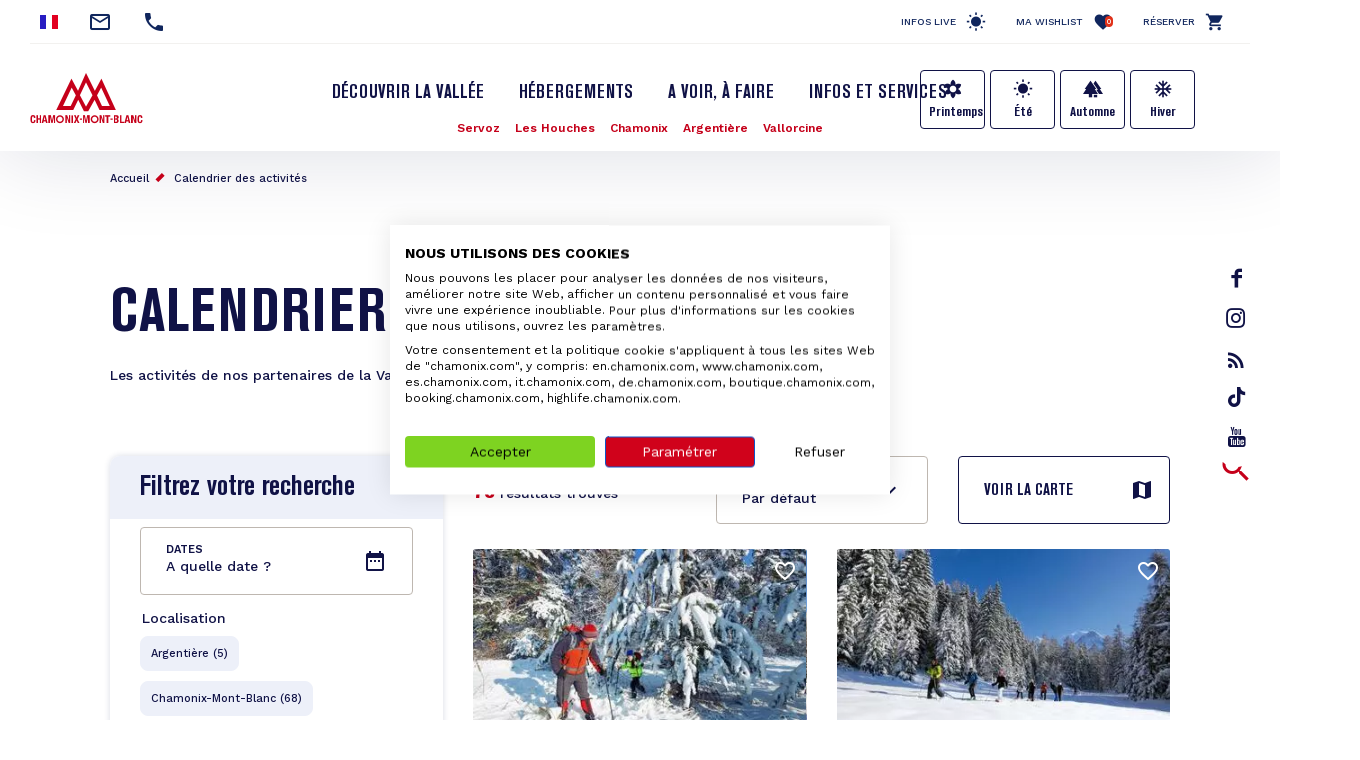

--- FILE ---
content_type: text/html; charset=UTF-8
request_url: https://www.chamonix.com/calendrier-des-activites
body_size: 17238
content:
<!DOCTYPE html>
<html lang="fr" dir="ltr">
  <head>
    <meta charset="utf-8" />
<script>(function(i,s,o,g,r,a,m){i['IntuitivObject']=r;i[r]=i[r]||function(){
        (i[r].q=i[r].q||[]).push(arguments)};a=s.createElement(o),
        m=s.getElementsByTagName(o)[0];a.async=1;a.src=g;m.parentNode.insertBefore(a,m)
      })(window,document,'script','https://chamonix.intuitiv-tourisme.fr/lib-intuitiv.min.js','intuitiv');intuitiv('create','uFLaSvbVYW3xkFzZiFf6rycJ5ob8h8MpF-9Rt9md-kZkdDIog1p1guujtSIs_vTQ','https://chamonix.intuitiv-tourisme.fr/', 'copyId');</script>
<meta name="description" content="Calendrier des activités : Les activités de nos partenaires de la Vallée. Manuelles, sportives, ludiques…Pour toute la famille !" />
<meta property="og:description" content="Calendrier des activités : Les activités de nos partenaires de la Vallée. Manuelles, sportives, ludiques…Pour toute la famille !" />
<meta property="og:title" content="Calendrier des activités : Chamonix Mont Blanc" />
<meta property="og:url" content="https://www.chamonix.com/calendrier-des-activites" />
<meta name="twitter:card" content="summary_large_image" />
<meta name="twitter:title" content="Calendrier des activités : Chamonix Mont Blanc" />
<meta name="twitter:description" content="Calendrier des activités : Les activités de nos partenaires de la Vallée. Manuelles, sportives, ludiques…Pour toute la famille !" />
<meta name="Generator" content="Drupal 10 (https://www.drupal.org)" />
<meta name="MobileOptimized" content="width" />
<meta name="HandheldFriendly" content="true" />
<meta name="viewport" content="width=device-width, initial-scale=1.0" />
<link rel="canonical" href="https://www.chamonix.com/calendrier-des-activites" />
<link rel="icon" href="/sites/default/themes/chamonix/favicon.ico" type="image/vnd.microsoft.icon" />
<link rel="alternate" hreflang="fr" href="https://www.chamonix.com/calendrier-des-activites" />
<link rel="next" href="https://www.chamonix.com/calendrier-des-activites?page=1" />

    <title>Calendrier des activités : Chamonix Mont Blanc</title>
    <link rel="stylesheet" media="all" href="/sites/default/files/css/css_dUXCqwUNbkA6G1d3QlxugiTIlymHdpRKucZApXaNjeA.css?delta=0&amp;language=fr&amp;theme=chamonix&amp;include=[base64]" />
<link rel="stylesheet" media="all" href="https://api.tiles.mapbox.com/mapbox-gl-js/v1.12.0/mapbox-gl.css" />
<link rel="stylesheet" media="all" href="https://unpkg.com/swiper@6.1.2/swiper-bundle.min.css" />
<link rel="stylesheet" media="all" href="/sites/default/files/css/css_swiZ3FcVcE2TtMNNPA0s4sseRmSF6L-gJpr8N-9VXpo.css?delta=3&amp;language=fr&amp;theme=chamonix&amp;include=[base64]" />

    
    <!-- Matomo -->
    <script type="text/javascript">
      var _paq = window._paq = window._paq || [];
      /* tracker methods like "setCustomDimension" should be called before "trackPageView" */
      _paq.push(['trackPageView']);
      _paq.push(['enableLinkTracking']);
      (function() {
        var u="https://analytics.chamonix.com/";
        _paq.push(['setTrackerUrl', u+'matomo.php']);
        _paq.push(['setSiteId', '1']);
        var d=document, g=d.createElement('script'), s=d.getElementsByTagName('script')[0];
        g.type='text/javascript'; g.async=true; g.src=u+'matomo.js'; s.parentNode.insertBefore(g,s);
      })();
    </script>
    <!-- End Matomo Code -->
      <script>
        (function(h,o,t,j,a,r){
          h.hj=h.hj||function(){(h.hj.q=h.hj.q||[]).push(arguments)};
          h._hjSettings={hjid:2341150,hjsv:6};
          a=o.getElementsByTagName('head')[0];
          r=o.createElement('script');r.async=1;
          r.src=t+h._hjSettings.hjid+j+h._hjSettings.hjsv;
          a.appendChild(r);
        })(window,document,'https://static.hotjar.com/c/hotjar-','.js?sv=');
      </script>
      <script>(function(w,d,s,l,i){w[l]=w[l]||[];w[l].push({'gtm.start':
            new Date().getTime(),event:'gtm.js'});var f=d.getElementsByTagName(s)[0],
          j=d.createElement(s),dl=l!='dataLayer'?'&l='+l:'';j.async=true;j.src=
          'https://www.googletagmanager.com/gtm.js?id='+i+dl;f.parentNode.insertBefore(j,f);
        })(window,document,'script','dataLayer','GTM-MLMJ9G7');</script>
      <!-- SPREADFamily -->
      <script>
        var spconfig = {
          public_key: "33333531b332b08a7be7f77d42f186ba9b8737fb7b312abcfe5cf0eb3a00",
          set_cookie: true,
                  };
        function loadSpreadTracker(){window.domLoadEventFired=!0;var a=document.createElement("script");a.type="text/javascript",a.async=!0,a.charset="UTF-8",a.id="spread-tracker",a.src="//static-sb.com/js/sb-tracker.js",document.body.appendChild(a)}window.addEventListener?window.addEventListener("load",loadSpreadTracker,!1):window.attachEvent?window.attachEvent("onload",loadSpreadTracker):window.onload=loadSpreadTracker;
      </script>
      <!-- End SPREADFamily  -->
      </head>
      <link rel="apple-touch-icon" sizes="57x57" href="/sites/default/themes/chamonix/images/icons/apple-icon-57x57.png">
      <link rel="apple-touch-icon" sizes="60x60" href="/sites/default/themes/chamonix/images/icons/apple-icon-60x60.png">
      <link rel="apple-touch-icon" sizes="72x72" href="/sites/default/themes/chamonix/images/icons/apple-icon-72x72.png">
      <link rel="apple-touch-icon" sizes="76x76" href="/sites/default/themes/chamonix/images/icons/apple-icon-76x76.png">
      <link rel="apple-touch-icon" sizes="114x114" href="/sites/default/themes/chamonix/images/icons/apple-icon-114x114.png">
      <link rel="apple-touch-icon" sizes="120x120" href="/sites/default/themes/chamonix/images/icons/apple-icon-120x120.png">
      <link rel="apple-touch-icon" sizes="144x144" href="/sites/default/themes/chamonix/images/icons/apple-icon-144x144.png">
      <link rel="apple-touch-icon" sizes="152x152" href="/sites/default/themes/chamonix/images/icons/apple-icon-152x152.png">
      <link rel="apple-touch-icon" sizes="180x180" href="/sites/default/themes/chamonix/images/icons/apple-icon-180x180.png">
      <link rel="icon" type="image/png" sizes="192x192"  href="/sites/default/themes/chamonix/images/icons/android-icon-192x192.png">
      <link rel="icon" type="image/png" sizes="32x32" href="/sites/default/themes/chamonix/images/icons/favicon-32x32.png">
      <link rel="icon" type="image/png" sizes="96x96" href="/sites/default/themes/chamonix/images/icons/favicon-96x96.png">
      <link rel="icon" type="image/png" sizes="16x16" href="/sites/default/themes/chamonix/images/icons/favicon-16x16.png">
      <link rel="manifest" href="/sites/default/themes/chamonix/images/icons/manifest.json">
      <meta name="msapplication-TileColor" content="#C5001A">
      <meta name="msapplication-TileImage" content="/sites/default/themes/chamonix/images/icons/ms-icon-144x144.png">
      <meta name="theme-color" content="#C5001A">
      <meta name="format-detection" content="telephone=no">
  <body>
  <noscript><iframe src="https://www.googletagmanager.com/ns.html?id=GTM-MLMJ9G7"
                    height="0" width="0" style="display:none;visibility:hidden"></iframe></noscript>

      <a href="#main-content" class="visually-hidden focusable">
      Aller au contenu principal
    </a>
    
      <div class="dialog-off-canvas-main-canvas" data-off-canvas-main-canvas>
    <div class="layout-container">
    <header role="banner" id="header-page"  class="breadcrumbs-position">
    <div class="container-fluid section-menu">
      <div class="section-top-header">
        <div class="row">
          <div class="col-12 col-md-6 section-contact">
                          <div class="menu-select-language"><ul class="language-switcher-language-url"><li hreflang="fr" data-drupal-link-system-path="listing/112101" class="is-active"><a href="https://www.chamonix.com/calendrier-des-activites" class="language-link is-active" hreflang="fr" data-drupal-link-system-path="listing/112101">French</a></li><li hreflang="en" data-drupal-link-system-path="listing/112101"><a href="https://en.chamonix.com/listing/112101" class="language-link no-target" hreflang="en" data-drupal-link-system-path="listing/112101">English</a></li><li hreflang="it" data-drupal-link-system-path="listing/112101"><a href="https://it.chamonix.com/listing/112101" class="language-link no-target" hreflang="it" data-drupal-link-system-path="listing/112101">Italian</a></li><li hreflang="de" data-drupal-link-system-path="listing/112101"><a href="https://de.chamonix.com/listing/112101" class="language-link no-target" hreflang="de" data-drupal-link-system-path="listing/112101">German</a></li><li hreflang="es" data-drupal-link-system-path="listing/112101"><a href="https://es.chamonix.com/listing/112101" class="language-link no-target" hreflang="es" data-drupal-link-system-path="listing/112101">Spanish</a></li><li><a href="https://asia.chamonix.com/%E6%B3%95%E5%9B%BD%E5%8B%83%E6%9C%97%E5%B3%B0%E9%9C%9E%E6%85%95%E5%B0%BC.html" class="cn no-target">Chinois</a></li><li><a href="https://asia.chamonix.com/%E6%97%A5%E6%9C%AC%E8%AA%9E.html" class="jp no-target">Japonais</a></li></ul></div>
                        <a href="https://www.chamonix.com/contact" class="contact mail" title="Nous contacter"></a>
                                  <a href="tel:+33450530024" class="contact phone current-tel" title="Numéro de téléphone"></a>
                        </div>
          <div class="d-none d-md-block col-md-6 section-links">
                              <a href="https://www.chamonix.com/infos-live" class="infos-lives">Infos live</a>
                <a href="https://www.chamonix.com/wishlist" class="wishlist">Ma Wishlist<span class="wishlist-count">0</span></a>
                <a href="https://booking.chamonix.com/fr" class="reserver">Réserver</a>
                        </div>
        </div>
      </div>
      <div class="section-bottom-header">
        <div class="row">
          <div class="offset-3 col-6 offset-md-0 col-md-2 content-logo">
            <a class="d-block logo icon-logo-chamonix" href="https://www.chamonix.com/"></a>
          </div>
          <div class="col-12 col-md-8">
            <div class="row">
              <div class="col-12 d-md-block lien-menu-sidebar"><div id="block-menusidebar">
    
        
          <div class="menu-sidebar">
  <div class="content-menu-sidebar">
    <a href="#" class="d-md-none close toggle-menu">highlight_off</a>
            <div class="share">
          <a href="https://www.facebook.com/ChamonixMontBlanc" class="icon-facebook"></a>
          <a href="https://www.instagram.com/chamonixmontblanc" class="icon-insta"></a>
          <a href="https://www.chamonix.com/blog-chamonix" class="icon-blog">rss_feed</a>
          <a href="https://www.tiktok.com/@chamonix_montblanc_off" class="icon-tiktok"></a>
          <a href="https://www.youtube.com/user/chamonix" class="icon-youtube"></a>
        </div>
        <div class="menu-saisonnalite d-md-none">
      <a href="https://www.chamonix.com/le-printemps-dans-la-vallee-de-chamonix" class="bouton bouton-printemps">Printemps</a>
      <a href="https://www.chamonix.com/l-ete-dans-la-vallee-de-chamonix-mont-blanc" class="bouton bouton-ete">Été</a>
      <a href="https://www.chamonix.com/l-automne-dans-la-vallee-de-chamonix-mont-blanc" class="bouton bouton-automne">Automne</a>
      <a href="https://www.chamonix.com/l-hiver-dans-la-vallee-de-chamonix-mont-blanc" class="bouton bouton-hiver">Hiver</a>
    </div>
    <div class="menu-items">
      
              <ul>
              <li>
        <a href="https://www.chamonix.com/la-vallee" data-drupal-link-system-path="node/5">Découvrir la Vallée</a>
              </li>
          <li>
        <a href="https://www.chamonix.com/hebergements" data-drupal-link-system-path="node/6">Hébergements</a>
              </li>
          <li>
        <a href="https://www.chamonix.com/a-voir-a-faire" title="Activités et évènements de la vallée" data-drupal-link-system-path="node/315">A voir, à faire</a>
              </li>
          <li>
        <a href="https://www.chamonix.com/infos-et-services" data-drupal-link-system-path="node/8">Infos et services</a>
              </li>
        </ul>
  


      <div class="d-md-none">
        <a href="https://booking.chamonix.com/fr" target="_blank" class="reserver">Réserver</a><br/>
        <a href="https://www.chamonix.com/wishlist" class="wishlist">Ma Wishlist<span class="wishlist-count">0</span></a>
      </div>
    </div>
      </div>
</div>

    </div>
</div>
              <div class="col-12 nopadding menu-village"><nav role="navigation" aria-labelledby="block-village-menu" id="block-village">
  

  

        
              <ul>
              <li>
        <a href="https://www.chamonix.com/la-vallee/les-stations-villages/servoz" class="station-74266" data-drupal-link-system-path="node/30">Servoz</a>
              </li>
          <li>
        <a href="https://www.chamonix.com/la-vallee/les-stations-villages/les-houches" class="station-74143" data-drupal-link-system-path="node/3">Les Houches</a>
              </li>
          <li>
        <a href="https://www.chamonix.com/la-vallee/les-stations-villages/chamonix-mont-blanc" class="station-74056" data-drupal-link-system-path="node/31">Chamonix</a>
              </li>
          <li>
        <a href="https://www.chamonix.com/la-vallee/les-stations-villages/argentiere" class="station-74920" data-drupal-link-system-path="node/29">Argentière</a>
              </li>
          <li>
        <a href="https://www.chamonix.com/la-vallee/les-stations-villages/vallorcine" class="station-74290" data-drupal-link-system-path="node/28">Vallorcine</a>
              </li>
        </ul>
  


  </nav>
</div>             </div>
          </div>
                      <div class="d-none d-md-block menu-saisonnalite">
              <a href="https://www.chamonix.com/le-printemps-dans-la-vallee-de-chamonix" class="bouton bouton-printemps">Printemps</a>
              <a href="https://www.chamonix.com/l-ete-dans-la-vallee-de-chamonix-mont-blanc" class="bouton bouton-ete">Été</a>
              <a href="https://www.chamonix.com/l-automne-dans-la-vallee-de-chamonix-mont-blanc" class="bouton bouton-automne">Automne</a>
              <a href="https://www.chamonix.com/l-hiver-dans-la-vallee-de-chamonix-mont-blanc" class="bouton bouton-hiver">Hiver</a>
            </div>
                    <div class="d-none d-md-block content-search">
            <a href="https://www.chamonix.com/moteur" class="d-block recherche use-ajax"  title="Rechercher"></a>
          </div>
        </div>
      </div>
    </div>
    
    <div id="block-chamonix-breadcrumbs" class="d-none d-md-block container">
  
        <nav role="navigation" aria-labelledby="system-breadcrumb">
    <h2 id="system-breadcrumb" class="visually-hidden">Fil d'Ariane</h2>
    <ol>
          <li>
                  <a href="https://www.chamonix.com/">Accueil</a>
              </li>
          <li>
                  <a href="https://www.chamonix.com/calendrier-des-activites">Calendrier des activités</a>
              </li>
        </ol>
  </nav>

  </div>

  </header>

  <main role="main">
    <a id="main-content" tabindex="-1"></a>
    <div class="layout-content">
        <div class="content-margin">
    <div data-drupal-messages-fallback class="hidden"></div><div id="block-chamonix-content">
    
        
          <div data-id-intuitiv="listing-112101" class="intuitiv-categorie listing-sit container" id="listing-sit">
    
    
  <div>
        <h1>Calendrier des activités</h1>
          <div class="field-descriptif"><p>Les activités de nos partenaires de la Vallée. Manuelles, sportives, ludiques…Pour toute la famille !</p></div>
  

    <div class="row sit-wrapper">
      <div class="col-4">
        <div id="form-search-sit-sidebar">
          <a href="#" class="close toggle-filtre-sit d-lg-none">highlight_off</a>
          <div class="titre-filtre titre-h2 d-lg-none">Trier & Filtrer</div>
          <div class="titre-filtre-d titre-h3 darkblue d-none d-lg-block">Filtrez votre recherche</div>
          <div class="form-search-sit-wrapper">
            <div class="d-lg-none"><form class="form-cmx" data-drupal-selector="sitorder-radios-form" action="/calendrier-des-activites" method="post" id="sitorder-radios-form" accept-charset="UTF-8">
  <fieldset data-autosubmit data-drupal-selector="edit-orderby" id="edit-orderby--2--wrapper" class="fieldgroup form-composite js-form-item form-item js-form-wrapper form-wrapper">
      <legend>
    <span class="fieldset-legend">Trier par</span>
  </legend>
  <div class="fieldset-wrapper">
            <div id="edit-orderby--2" class="form-radios wrapper-checkboxes"><div class="js-form-item form-item js-form-type-radio form-item-orderby js-form-item-orderby">
        <input data-autosubmit data-drupal-selector="edit-orderby-default" type="radio" id="edit-orderby-default" name="orderby" value="default" checked="checked" class="form-radio" />

        <label for="edit-orderby-default" class="option">Par défaut</label>
      </div>
<div class="js-form-item form-item js-form-type-radio form-item-orderby js-form-item-orderby">
        <input data-autosubmit data-drupal-selector="edit-orderby-titre" type="radio" id="edit-orderby-titre" name="orderby" value="titre" class="form-radio" />

        <label for="edit-orderby-titre" class="option">A-Z</label>
      </div>
<div class="js-form-item form-item js-form-type-radio form-item-orderby js-form-item-orderby">
        <input data-autosubmit data-drupal-selector="edit-orderby-titre-desc" type="radio" id="edit-orderby-titre-desc" name="orderby" value="titre_desc" class="form-radio" />

        <label for="edit-orderby-titre-desc" class="option">Z-A</label>
      </div>
</div>

          </div>
</fieldset>
<input autocomplete="off" data-drupal-selector="form-yrdloeoe-k94gqx6jqajrovc2z8jkqhif1q1zfx8o7q" type="hidden" name="form_build_id" value="form-yrDLOeOe-k94gqx6JQAJROvc2Z8JkQhif1q1ZfX8O7Q" />
<input data-drupal-selector="edit-sitorder-radios-form" type="hidden" name="form_id" value="sitorder_radios_form" />

</form>
</div>
            <div class="form-search-sit-wrapper-ajax"><form class="sit-api-search-form" data-listing="112101" data-drupal-selector="form-search-sit" action="/calendrier-des-activites" method="post" id="form-search-sit" accept-charset="UTF-8">
    <div class="filtres-wrapper">
    <div data-drupal-selector="edit-filtres" id="edit-filtres" class="js-form-wrapper form-wrapper"><div class="date-range-picker">
  <div class="label">Dates</div>
  <div class="value date-range-picker-input">
    A quelle date ?
  </div>
</div>
<input class="datepicker-from" data-drupal-selector="edit-from" type="hidden" name="from" value="" />
<input class="datepicker-to" data-drupal-selector="edit-to" type="hidden" name="to" value="" />
<fieldset data-autosubmit data-drupal-selector="edit-ville" id="edit-ville--wrapper" class="fieldgroup form-composite js-form-item form-item js-form-wrapper form-wrapper">
      <legend>
    <span class="fieldset-legend">Localisation</span>
  </legend>
  <div class="fieldset-wrapper">
            <div id="edit-ville" class="form-checkboxes wrapper-checkboxes"><div class="js-form-item form-item js-form-type-checkbox form-item-ville-argentiere js-form-item-ville-argentiere">
        <input data-autosubmit data-drupal-selector="edit-ville-argentiere" type="checkbox" id="edit-ville-argentiere" name="ville[argentiere]" value="argentiere" class="form-checkbox" />

        <label for="edit-ville-argentiere" class="option">Argentière (5)</label>
      </div>
<div class="js-form-item form-item js-form-type-checkbox form-item-ville-chamonix-mont-blanc js-form-item-ville-chamonix-mont-blanc">
        <input data-autosubmit data-drupal-selector="edit-ville-chamonix-mont-blanc" type="checkbox" id="edit-ville-chamonix-mont-blanc" name="ville[chamonix-mont-blanc]" value="chamonix-mont-blanc" class="form-checkbox" />

        <label for="edit-ville-chamonix-mont-blanc" class="option">Chamonix-Mont-Blanc (68)</label>
      </div>
<div class="js-form-item form-item js-form-type-checkbox form-item-ville-les-houches js-form-item-ville-les-houches">
        <input data-autosubmit data-drupal-selector="edit-ville-les-houches" type="checkbox" id="edit-ville-les-houches" name="ville[les-houches]" value="les-houches" class="form-checkbox" />

        <label for="edit-ville-les-houches" class="option">Les Houches (2)</label>
      </div>
<div class="js-form-item form-item js-form-type-checkbox form-item-ville-vallorcine js-form-item-ville-vallorcine">
        <input data-autosubmit data-drupal-selector="edit-ville-vallorcine" type="checkbox" id="edit-ville-vallorcine" name="ville[vallorcine]" value="vallorcine" class="form-checkbox" />

        <label for="edit-ville-vallorcine" class="option">Vallorcine (1)</label>
      </div>
</div>

          </div>
</fieldset>
<fieldset data-autosubmit data-drupal-selector="edit-tourismedurable" id="edit-tourismedurable--wrapper" class="fieldgroup form-composite js-form-item form-item js-form-wrapper form-wrapper">
      <legend>
    <span class="fieldset-legend">Tourisme durable</span>
  </legend>
  <div class="fieldset-wrapper">
            <div id="edit-tourismedurable" class="form-checkboxes wrapper-checkboxes"><div class="js-form-item form-item js-form-type-checkbox form-item-tourismedurable-engagement-eco-responsable js-form-item-tourismedurable-engagement-eco-responsable">
        <input data-autosubmit data-drupal-selector="edit-tourismedurable-engagement-eco-responsable" type="checkbox" id="edit-tourismedurable-engagement-eco-responsable" name="tourismeDurable[engagement-eco-responsable]" value="engagement-eco-responsable" class="form-checkbox" />

        <label for="edit-tourismedurable-engagement-eco-responsable" class="option">Engagement eco-responsable (3)</label>
      </div>
</div>

          </div>
</fieldset>
</div>

</div>

<input data-drupal-selector="edit-sit-api-search-form" type="hidden" name="form_id" value="sit_api_search_form" />

<input autocomplete="off" data-drupal-selector="form-lp2-siif-kg5ak8ezpwh4i20d6qydtjjmfw8nmwmnnq" type="hidden" name="form_build_id" value="form-lP2_SIiF_Kg5AK8EzPwh4i20d6QydtJjmFw8NmWmnnQ" />



</form>
</div>
          </div>
          <div class="footer-filter d-lg-none">
            <div class="row">
              <div class="col-6"><a href="#" class="bouton full reinitialiser-filtre">Réinitialiser</a></div>
              <div class="col-6"><a href="#" class="bouton backgroud-rouge full toggle-filtre-sit">Appliquer</a></div>
            </div>
          </div>
        </div>
      </div>
      <div class="col-12 d-lg-none">
        <div class="row bt-filtre">
          <div class="col-6"><a href="#" class="bouton full icon-carte toggle-carte">Voir la carte</a></div>
          <div class="col-6"><a href="#" class="bouton full padding15 toggle-filtre-sit">Trier & filtrer</a></div>
        </div>
      </div>
      <div class="col-12 col-lg-8">
        <div class="row bt-filtre-desktop">
          <div class="col-12 col-lg-4">
            <div class="nb-result"><em class="placeholder">76</em> résultats trouvés</div>
          </div>
          <div class="col-4 d-none d-lg-block">
            <form class="form-cmx" data-drupal-selector="sitorder-form" action="/calendrier-des-activites" method="post" id="sitorder-form" accept-charset="UTF-8">
  <div class="js-form-item form-item js-form-type-select form-item-orderby js-form-item-orderby">
      <label for="edit-orderby">Trier par</label>
        <select data-autosubmit data-drupal-selector="edit-orderby" id="edit-orderby" name="orderby" class="form-select"><option value="default" selected="selected">Par défaut</option><option value="titre">A-Z</option><option value="titre_desc">Z-A</option></select>
        </div>
<input autocomplete="off" data-drupal-selector="form-n8dvdiosraef9smtyzuowulaiqw3umts6xyd72abvmo" type="hidden" name="form_build_id" value="form-n8dVdIosraef9smtyzUOwULAiQW3umTs6xYD72ABVmo" />
<input data-drupal-selector="edit-sitorder-form" type="hidden" name="form_id" value="sitorder_form" />

</form>

          </div>
          <div class="col-4 d-none d-lg-block">
            <a href="#" class="bouton full icon-carte toggle-carte">Voir la carte</a>
          </div>
        </div>
        <div id="wrapper-objets">
          <div class="row d-none actions-carte">
            <div class="col-6"><a href="#" class="bouton full backgroud-darkblue icon-back toggle-carte">Recherche</a></div>
            <div class="col-6"><a href="#" class="bouton full rouge padding15 toggle-filtre-sit">Trier & filtrer</a></div>
          </div>
          <div class="objets wrapper-objets row align-items-stretch">
                          <div class="item col-12 col-md-6">
                <div class="objet-touristique teaser click-block" data-id="6727241" data-title="Raquettes Demi journée - Les Tourbières de Samoteux -  Compagnie des Guides de Chamonix" data-id-intuitiv="sit-6727241" data-objet-id="4747" data-url="https://www.chamonix.com/calendrier-des-activites/raquettes-demi-journee-les-tourbieres-de-samoteux-compagnie-des-guides-de-chamonix">
  <div class="etiquettes">
          </div>

  <a href="https://www.chamonix.com/wishlist/toggle/objet_touristique/4747"  class="use-ajax bt-wishlist " data-type="objet_touristique:4747"></a>

  <div class="images-objet-teaser">
      <div class="swiper-container swiper-objet-teaser">
      <div class="swiper-wrapper">
                  <div class="swiper-slide">  <picture>
                  <source srcset="/sites/default/files/styles/teaser/public/sit/images/6727241/26900829.webp?itok=M1ev-oii 1x" media="(min-width: 1200px)" type="image/webp" width="370" height="229"/>
              <source srcset="/sites/default/files/styles/teaser_small/public/sit/images/6727241/26900829.webp?h=199d8c1f&amp;itok=ehOzS7et 1x" media="(min-width: 0)" type="image/webp" width="300" height="186"/>
              <source srcset="/sites/default/files/styles/teaser/public/sit/images/6727241/26900829.jpg?itok=M1ev-oii 1x" media="(min-width: 1200px)" type="image/jpeg" width="370" height="229"/>
              <source srcset="/sites/default/files/styles/teaser_small/public/sit/images/6727241/26900829.jpg?h=199d8c1f&amp;itok=ehOzS7et 1x" media="(min-width: 0)" type="image/jpeg" width="300" height="186"/>
                  <img src="/sites/default/files/styles/teaser_small/public/sit/images/6727241/26900829.jpg?h=199d8c1f&amp;itok=ehOzS7et" width="300" height="186" alt="" loading="lazy" />

  </picture>
</div>
                  <div class="swiper-slide">  <picture>
                  <source srcset="/sites/default/files/styles/teaser/public/sit/images/6727241/26900830.webp?itok=ovZsXkk6 1x" media="(min-width: 1200px)" type="image/webp" width="370" height="229"/>
              <source srcset="/sites/default/files/styles/teaser_small/public/sit/images/6727241/26900830.webp?h=199d8c1f&amp;itok=DYRZrCsB 1x" media="(min-width: 0)" type="image/webp" width="300" height="186"/>
              <source srcset="/sites/default/files/styles/teaser/public/sit/images/6727241/26900830.jpg?itok=ovZsXkk6 1x" media="(min-width: 1200px)" type="image/jpeg" width="370" height="229"/>
              <source srcset="/sites/default/files/styles/teaser_small/public/sit/images/6727241/26900830.jpg?h=199d8c1f&amp;itok=DYRZrCsB 1x" media="(min-width: 0)" type="image/jpeg" width="300" height="186"/>
                  <img src="/sites/default/files/styles/teaser_small/public/sit/images/6727241/26900830.jpg?h=199d8c1f&amp;itok=DYRZrCsB" width="300" height="186" alt="" loading="lazy" />

  </picture>
</div>
                  <div class="swiper-slide">  <picture>
                  <source srcset="/sites/default/files/styles/teaser/public/sit/images/6727241/26900831.webp?itok=uP0g-ICq 1x" media="(min-width: 1200px)" type="image/webp" width="370" height="229"/>
              <source srcset="/sites/default/files/styles/teaser_small/public/sit/images/6727241/26900831.webp?h=50844e28&amp;itok=fdmpcgc8 1x" media="(min-width: 0)" type="image/webp" width="300" height="186"/>
              <source srcset="/sites/default/files/styles/teaser/public/sit/images/6727241/26900831.jpg?itok=uP0g-ICq 1x" media="(min-width: 1200px)" type="image/jpeg" width="370" height="229"/>
              <source srcset="/sites/default/files/styles/teaser_small/public/sit/images/6727241/26900831.jpg?h=50844e28&amp;itok=fdmpcgc8 1x" media="(min-width: 0)" type="image/jpeg" width="300" height="186"/>
                  <img src="/sites/default/files/styles/teaser_small/public/sit/images/6727241/26900831.jpg?h=50844e28&amp;itok=fdmpcgc8" width="300" height="186" alt="" loading="lazy" />

  </picture>
</div>
              </div>
      <span class="swiper-pagination"></span>
    </div>
  </div>

  <div class="row content">
          <div class="col-12">
        <h3><a class="link-block" href="https://www.chamonix.com/calendrier-des-activites/raquettes-demi-journee-les-tourbieres-de-samoteux-compagnie-des-guides-de-chamonix" title="Raquettes Demi journée - Les Tourbières de Samoteux -  Compagnie des Guides de Chamonix">Raquettes Demi journée - Les Tourbières de Samoteux -  Compagnie des Guides de Chamonix</a></h3>
      </div>
      </div>
  <div class="ville">à Chamonix-Mont-Blanc</div>
        <div class="contact-rapide teaser">
      <a href="https://www.chamonix.com/contact/4747" class="mail" data-intuitiv-event="contact">Mail</a>      <a href="tel:04 50 53 00 88" class="tel click-tel display-tel-none" data-num="04 50 53 00 88"  data-intuitiv-event="telephone">+33(0)4. Voir le Numéro</a>    </div>
  </div>

              </div>
                          <div class="item col-12 col-md-6">
                <div class="objet-touristique teaser click-block" data-id="6727336" data-title="Raquettes Demi journée - Montagne en sommeil -  Compagnie des Guides de Chamonix" data-id-intuitiv="sit-6727336" data-objet-id="4750" data-url="https://www.chamonix.com/calendrier-des-activites/raquettes-demi-journee-montagne-en-sommeil-compagnie-des-guides-de-chamonix">
  <div class="etiquettes">
          </div>

  <a href="https://www.chamonix.com/wishlist/toggle/objet_touristique/4750"  class="use-ajax bt-wishlist " data-type="objet_touristique:4750"></a>

  <div class="images-objet-teaser">
      <div class="swiper-container swiper-objet-teaser">
      <div class="swiper-wrapper">
                  <div class="swiper-slide">  <picture>
                  <source srcset="/sites/default/files/styles/teaser/public/sit/images/6727336/26901021.webp?itok=QTPTvZHb 1x" media="(min-width: 1200px)" type="image/webp" width="370" height="229"/>
              <source srcset="/sites/default/files/styles/teaser_small/public/sit/images/6727336/26901021.webp?h=199d8c1f&amp;itok=Oj6-r51M 1x" media="(min-width: 0)" type="image/webp" width="300" height="186"/>
              <source srcset="/sites/default/files/styles/teaser/public/sit/images/6727336/26901021.jpg?itok=QTPTvZHb 1x" media="(min-width: 1200px)" type="image/jpeg" width="370" height="229"/>
              <source srcset="/sites/default/files/styles/teaser_small/public/sit/images/6727336/26901021.jpg?h=199d8c1f&amp;itok=Oj6-r51M 1x" media="(min-width: 0)" type="image/jpeg" width="300" height="186"/>
                  <img src="/sites/default/files/styles/teaser_small/public/sit/images/6727336/26901021.jpg?h=199d8c1f&amp;itok=Oj6-r51M" width="300" height="186" alt="" loading="lazy" />

  </picture>
</div>
                  <div class="swiper-slide">  <picture>
                  <source srcset="/sites/default/files/styles/teaser/public/sit/images/6727336/26901016.webp?itok=q_rivcX- 1x" media="(min-width: 1200px)" type="image/webp" width="370" height="229"/>
              <source srcset="/sites/default/files/styles/teaser_small/public/sit/images/6727336/26901016.webp?h=199d8c1f&amp;itok=IQUNc4bK 1x" media="(min-width: 0)" type="image/webp" width="300" height="186"/>
              <source srcset="/sites/default/files/styles/teaser/public/sit/images/6727336/26901016.jpg?itok=q_rivcX- 1x" media="(min-width: 1200px)" type="image/jpeg" width="370" height="229"/>
              <source srcset="/sites/default/files/styles/teaser_small/public/sit/images/6727336/26901016.jpg?h=199d8c1f&amp;itok=IQUNc4bK 1x" media="(min-width: 0)" type="image/jpeg" width="300" height="186"/>
                  <img src="/sites/default/files/styles/teaser_small/public/sit/images/6727336/26901016.jpg?h=199d8c1f&amp;itok=IQUNc4bK" width="300" height="186" alt="" loading="lazy" />

  </picture>
</div>
                  <div class="swiper-slide">  <picture>
                  <source srcset="/sites/default/files/styles/teaser/public/sit/images/6727336/26901015.webp?itok=hbEViBNI 1x" media="(min-width: 1200px)" type="image/webp" width="370" height="229"/>
              <source srcset="/sites/default/files/styles/teaser_small/public/sit/images/6727336/26901015.webp?h=199d8c1f&amp;itok=jXvf1ll1 1x" media="(min-width: 0)" type="image/webp" width="300" height="186"/>
              <source srcset="/sites/default/files/styles/teaser/public/sit/images/6727336/26901015.jpg?itok=hbEViBNI 1x" media="(min-width: 1200px)" type="image/jpeg" width="370" height="229"/>
              <source srcset="/sites/default/files/styles/teaser_small/public/sit/images/6727336/26901015.jpg?h=199d8c1f&amp;itok=jXvf1ll1 1x" media="(min-width: 0)" type="image/jpeg" width="300" height="186"/>
                  <img src="/sites/default/files/styles/teaser_small/public/sit/images/6727336/26901015.jpg?h=199d8c1f&amp;itok=jXvf1ll1" width="300" height="186" alt="" loading="lazy" />

  </picture>
</div>
              </div>
      <span class="swiper-pagination"></span>
    </div>
  </div>

  <div class="row content">
          <div class="col-12">
        <h3><a class="link-block" href="https://www.chamonix.com/calendrier-des-activites/raquettes-demi-journee-montagne-en-sommeil-compagnie-des-guides-de-chamonix" title="Raquettes Demi journée - Montagne en sommeil -  Compagnie des Guides de Chamonix">Raquettes Demi journée - Montagne en sommeil -  Compagnie des Guides de Chamonix</a></h3>
      </div>
      </div>
  <div class="ville">à Chamonix-Mont-Blanc</div>
        <div class="contact-rapide teaser">
      <a href="https://www.chamonix.com/contact/4750" class="mail" data-intuitiv-event="contact">Mail</a>      <a href="tel:04 50 53 00 88" class="tel click-tel display-tel-none" data-num="04 50 53 00 88"  data-intuitiv-event="telephone">+33(0)4. Voir le Numéro</a>    </div>
  </div>

              </div>
                          <div class="item col-12 col-md-6">
                <div class="objet-touristique teaser click-block" data-id="6727460" data-title="Raquettes Demi journée - Evolution des glaciers -  Compagnie des Guides de Chamonix" data-id-intuitiv="sit-6727460" data-objet-id="4752" data-url="https://www.chamonix.com/calendrier-des-activites/raquettes-demi-journee-evolution-des-glaciers-compagnie-des-guides-de-chamonix">
  <div class="etiquettes">
          </div>

  <a href="https://www.chamonix.com/wishlist/toggle/objet_touristique/4752"  class="use-ajax bt-wishlist " data-type="objet_touristique:4752"></a>

  <div class="images-objet-teaser">
      <div class="swiper-container swiper-objet-teaser">
      <div class="swiper-wrapper">
                  <div class="swiper-slide">  <picture>
                  <source srcset="/sites/default/files/styles/teaser/public/sit/images/6727460/26902790.webp?itok=F-inEhRw 1x" media="(min-width: 1200px)" type="image/webp" width="370" height="229"/>
              <source srcset="/sites/default/files/styles/teaser_small/public/sit/images/6727460/26902790.webp?h=199d8c1f&amp;itok=H-s4ZHX0 1x" media="(min-width: 0)" type="image/webp" width="300" height="186"/>
              <source srcset="/sites/default/files/styles/teaser/public/sit/images/6727460/26902790.jpg?itok=F-inEhRw 1x" media="(min-width: 1200px)" type="image/jpeg" width="370" height="229"/>
              <source srcset="/sites/default/files/styles/teaser_small/public/sit/images/6727460/26902790.jpg?h=199d8c1f&amp;itok=H-s4ZHX0 1x" media="(min-width: 0)" type="image/jpeg" width="300" height="186"/>
                  <img src="/sites/default/files/styles/teaser_small/public/sit/images/6727460/26902790.jpg?h=199d8c1f&amp;itok=H-s4ZHX0" width="300" height="186" alt="" loading="lazy" />

  </picture>
</div>
                  <div class="swiper-slide">  <picture>
                  <source srcset="/sites/default/files/styles/teaser/public/sit/images/6727460/26902791.webp?itok=hp4sovKc 1x" media="(min-width: 1200px)" type="image/webp" width="370" height="229"/>
              <source srcset="/sites/default/files/styles/teaser_small/public/sit/images/6727460/26902791.webp?h=199d8c1f&amp;itok=X3hgkfky 1x" media="(min-width: 0)" type="image/webp" width="300" height="186"/>
              <source srcset="/sites/default/files/styles/teaser/public/sit/images/6727460/26902791.jpg?itok=hp4sovKc 1x" media="(min-width: 1200px)" type="image/jpeg" width="370" height="229"/>
              <source srcset="/sites/default/files/styles/teaser_small/public/sit/images/6727460/26902791.jpg?h=199d8c1f&amp;itok=X3hgkfky 1x" media="(min-width: 0)" type="image/jpeg" width="300" height="186"/>
                  <img src="/sites/default/files/styles/teaser_small/public/sit/images/6727460/26902791.jpg?h=199d8c1f&amp;itok=X3hgkfky" width="300" height="186" alt="" loading="lazy" />

  </picture>
</div>
                  <div class="swiper-slide">  <picture>
                  <source srcset="/sites/default/files/styles/teaser/public/sit/images/6727460/26902792.webp?itok=i4s9j-PJ 1x" media="(min-width: 1200px)" type="image/webp" width="370" height="229"/>
              <source srcset="/sites/default/files/styles/teaser_small/public/sit/images/6727460/26902792.webp?h=50844e28&amp;itok=lGyPu74X 1x" media="(min-width: 0)" type="image/webp" width="300" height="186"/>
              <source srcset="/sites/default/files/styles/teaser/public/sit/images/6727460/26902792.jpg?itok=i4s9j-PJ 1x" media="(min-width: 1200px)" type="image/jpeg" width="370" height="229"/>
              <source srcset="/sites/default/files/styles/teaser_small/public/sit/images/6727460/26902792.jpg?h=50844e28&amp;itok=lGyPu74X 1x" media="(min-width: 0)" type="image/jpeg" width="300" height="186"/>
                  <img src="/sites/default/files/styles/teaser_small/public/sit/images/6727460/26902792.jpg?h=50844e28&amp;itok=lGyPu74X" width="300" height="186" alt="" loading="lazy" />

  </picture>
</div>
              </div>
      <span class="swiper-pagination"></span>
    </div>
  </div>

  <div class="row content">
          <div class="col-12">
        <h3><a class="link-block" href="https://www.chamonix.com/calendrier-des-activites/raquettes-demi-journee-evolution-des-glaciers-compagnie-des-guides-de-chamonix" title="Raquettes Demi journée - Evolution des glaciers -  Compagnie des Guides de Chamonix">Raquettes Demi journée - Evolution des glaciers -  Compagnie des Guides de Chamonix</a></h3>
      </div>
      </div>
  <div class="ville">à Chamonix-Mont-Blanc</div>
        <div class="contact-rapide teaser">
      <a href="https://www.chamonix.com/contact/4752" class="mail" data-intuitiv-event="contact">Mail</a>      <a href="tel:04 50 53 00 88" class="tel click-tel display-tel-none" data-num="04 50 53 00 88"  data-intuitiv-event="telephone">+33(0)4. Voir le Numéro</a>    </div>
  </div>

              </div>
                          <div class="item col-12 col-md-6">
                <div class="objet-touristique teaser click-block" data-id="7164423" data-title="Cham&#039;Kid hiver 7-13 ans -Compagnie des Guides Juniors" data-id-intuitiv="sit-7164423" data-objet-id="5879" data-url="https://www.chamonix.com/activites-en-famille/cham-kid-hiver-7-13-ans-compagnie-des-guides-juniors">
  <div class="etiquettes">
          </div>

  <a href="https://www.chamonix.com/wishlist/toggle/objet_touristique/5879"  class="use-ajax bt-wishlist " data-type="objet_touristique:5879"></a>

  <div class="images-objet-teaser">
      <div class="swiper-container swiper-objet-teaser">
      <div class="swiper-wrapper">
                  <div class="swiper-slide">  <picture>
                  <source srcset="/sites/default/files/styles/teaser/public/sit/images/7164423/26848405.webp?itok=RJDaQNci 1x" media="(min-width: 1200px)" type="image/webp" width="370" height="229"/>
              <source srcset="/sites/default/files/styles/teaser_small/public/sit/images/7164423/26848405.webp?h=69f2b9d0&amp;itok=alfiwBFl 1x" media="(min-width: 0)" type="image/webp" width="300" height="186"/>
              <source srcset="/sites/default/files/styles/teaser/public/sit/images/7164423/26848405.jpg?itok=RJDaQNci 1x" media="(min-width: 1200px)" type="image/jpeg" width="370" height="229"/>
              <source srcset="/sites/default/files/styles/teaser_small/public/sit/images/7164423/26848405.jpg?h=69f2b9d0&amp;itok=alfiwBFl 1x" media="(min-width: 0)" type="image/jpeg" width="300" height="186"/>
                  <img src="/sites/default/files/styles/teaser_small/public/sit/images/7164423/26848405.jpg?h=69f2b9d0&amp;itok=alfiwBFl" width="300" height="186" alt="" loading="lazy" />

  </picture>
</div>
                  <div class="swiper-slide">  <picture>
                  <source srcset="/sites/default/files/styles/teaser/public/sit/images/7164423/26848406.webp?itok=mAoeoLTU 1x" media="(min-width: 1200px)" type="image/webp" width="370" height="229"/>
              <source srcset="/sites/default/files/styles/teaser_small/public/sit/images/7164423/26848406.webp?h=69f2b9d0&amp;itok=gP2dxfRd 1x" media="(min-width: 0)" type="image/webp" width="300" height="186"/>
              <source srcset="/sites/default/files/styles/teaser/public/sit/images/7164423/26848406.jpg?itok=mAoeoLTU 1x" media="(min-width: 1200px)" type="image/jpeg" width="370" height="229"/>
              <source srcset="/sites/default/files/styles/teaser_small/public/sit/images/7164423/26848406.jpg?h=69f2b9d0&amp;itok=gP2dxfRd 1x" media="(min-width: 0)" type="image/jpeg" width="300" height="186"/>
                  <img src="/sites/default/files/styles/teaser_small/public/sit/images/7164423/26848406.jpg?h=69f2b9d0&amp;itok=gP2dxfRd" width="300" height="186" alt="" loading="lazy" />

  </picture>
</div>
                  <div class="swiper-slide">  <picture>
                  <source srcset="/sites/default/files/styles/teaser/public/sit/images/7164423/26848407.webp?itok=QJH_Snt5 1x" media="(min-width: 1200px)" type="image/webp" width="370" height="229"/>
              <source srcset="/sites/default/files/styles/teaser_small/public/sit/images/7164423/26848407.webp?h=086171a5&amp;itok=DxYNcyV9 1x" media="(min-width: 0)" type="image/webp" width="300" height="186"/>
              <source srcset="/sites/default/files/styles/teaser/public/sit/images/7164423/26848407.jpg?itok=QJH_Snt5 1x" media="(min-width: 1200px)" type="image/jpeg" width="370" height="229"/>
              <source srcset="/sites/default/files/styles/teaser_small/public/sit/images/7164423/26848407.jpg?h=086171a5&amp;itok=DxYNcyV9 1x" media="(min-width: 0)" type="image/jpeg" width="300" height="186"/>
                  <img src="/sites/default/files/styles/teaser_small/public/sit/images/7164423/26848407.jpg?h=086171a5&amp;itok=DxYNcyV9" width="300" height="186" alt="" loading="lazy" />

  </picture>
</div>
              </div>
      <span class="swiper-pagination"></span>
    </div>
  </div>

  <div class="row content">
          <div class="col-12">
        <h3><a class="link-block" href="https://www.chamonix.com/activites-en-famille/cham-kid-hiver-7-13-ans-compagnie-des-guides-juniors" title="Cham&#039;Kid hiver 7-13 ans -Compagnie des Guides Juniors">Cham&#039;Kid hiver 7-13 ans -Compagnie des Guides Juniors</a></h3>
      </div>
      </div>
  <div class="ville">à Chamonix-Mont-Blanc</div>
        <div class="contact-rapide teaser">
      <a href="https://www.chamonix.com/contact/5879" class="mail" data-intuitiv-event="contact">Mail</a>      <a href="tel:04 50 53 00 88" class="tel click-tel display-tel-none" data-num="04 50 53 00 88"  data-intuitiv-event="telephone">+33(0)4. Voir le Numéro</a>    </div>
  </div>

              </div>
                          <div class="item col-12 col-md-6">
                <div class="objet-touristique teaser click-block" data-id="7164511" data-title="&#039;&#039;Cham Mini Loups&#039;&#039; hiver 4-6 ans - Compagnie des Guides Juniors" data-id-intuitiv="sit-7164511" data-objet-id="5880" data-url="https://www.chamonix.com/calendrier-des-activites/cham-mini-loups-hiver-4-6-ans-compagnie-des-guides-juniors">
  <div class="etiquettes">
          </div>

  <a href="https://www.chamonix.com/wishlist/toggle/objet_touristique/5880"  class="use-ajax bt-wishlist " data-type="objet_touristique:5880"></a>

  <div class="images-objet-teaser">
      <div class="swiper-container swiper-objet-teaser">
      <div class="swiper-wrapper">
                  <div class="swiper-slide">  <picture>
                  <source srcset="/sites/default/files/styles/teaser/public/sit/images/7164511/26848670.webp?itok=CU-Dx2A0 1x" media="(min-width: 1200px)" type="image/webp" width="370" height="229"/>
              <source srcset="/sites/default/files/styles/teaser_small/public/sit/images/7164511/26848670.webp?h=a3133557&amp;itok=TKIiHyfS 1x" media="(min-width: 0)" type="image/webp" width="300" height="186"/>
              <source srcset="/sites/default/files/styles/teaser/public/sit/images/7164511/26848670.jpg?itok=CU-Dx2A0 1x" media="(min-width: 1200px)" type="image/jpeg" width="370" height="229"/>
              <source srcset="/sites/default/files/styles/teaser_small/public/sit/images/7164511/26848670.jpg?h=a3133557&amp;itok=TKIiHyfS 1x" media="(min-width: 0)" type="image/jpeg" width="300" height="186"/>
                  <img src="/sites/default/files/styles/teaser_small/public/sit/images/7164511/26848670.jpg?h=a3133557&amp;itok=TKIiHyfS" width="300" height="186" alt="" loading="lazy" />

  </picture>
</div>
                  <div class="swiper-slide">  <picture>
                  <source srcset="/sites/default/files/styles/teaser/public/sit/images/7164511/26848669.webp?itok=Ormt2ukm 1x" media="(min-width: 1200px)" type="image/webp" width="370" height="229"/>
              <source srcset="/sites/default/files/styles/teaser_small/public/sit/images/7164511/26848669.webp?h=199d8c1f&amp;itok=Rt0GpZfm 1x" media="(min-width: 0)" type="image/webp" width="300" height="186"/>
              <source srcset="/sites/default/files/styles/teaser/public/sit/images/7164511/26848669.jpg?itok=Ormt2ukm 1x" media="(min-width: 1200px)" type="image/jpeg" width="370" height="229"/>
              <source srcset="/sites/default/files/styles/teaser_small/public/sit/images/7164511/26848669.jpg?h=199d8c1f&amp;itok=Rt0GpZfm 1x" media="(min-width: 0)" type="image/jpeg" width="300" height="186"/>
                  <img src="/sites/default/files/styles/teaser_small/public/sit/images/7164511/26848669.jpg?h=199d8c1f&amp;itok=Rt0GpZfm" width="300" height="186" alt="" loading="lazy" />

  </picture>
</div>
                  <div class="swiper-slide">  <picture>
                  <source srcset="/sites/default/files/styles/teaser/public/sit/images/7164511/26848671.webp?itok=39vwsOxm 1x" media="(min-width: 1200px)" type="image/webp" width="370" height="229"/>
              <source srcset="/sites/default/files/styles/teaser_small/public/sit/images/7164511/26848671.webp?h=69f2b9d0&amp;itok=bT7cnUbI 1x" media="(min-width: 0)" type="image/webp" width="300" height="186"/>
              <source srcset="/sites/default/files/styles/teaser/public/sit/images/7164511/26848671.jpg?itok=39vwsOxm 1x" media="(min-width: 1200px)" type="image/jpeg" width="370" height="229"/>
              <source srcset="/sites/default/files/styles/teaser_small/public/sit/images/7164511/26848671.jpg?h=69f2b9d0&amp;itok=bT7cnUbI 1x" media="(min-width: 0)" type="image/jpeg" width="300" height="186"/>
                  <img src="/sites/default/files/styles/teaser_small/public/sit/images/7164511/26848671.jpg?h=69f2b9d0&amp;itok=bT7cnUbI" width="300" height="186" alt="" loading="lazy" />

  </picture>
</div>
              </div>
      <span class="swiper-pagination"></span>
    </div>
  </div>

  <div class="row content">
          <div class="col-12">
        <h3><a class="link-block" href="https://www.chamonix.com/calendrier-des-activites/cham-mini-loups-hiver-4-6-ans-compagnie-des-guides-juniors" title="&quot;Cham Mini Loups&quot; hiver 4-6 ans - Compagnie des Guides Juniors">&quot;Cham Mini Loups&quot; hiver 4-6 ans - Compagnie des Guides Juniors</a></h3>
      </div>
      </div>
  <div class="ville">à Chamonix-Mont-Blanc</div>
        <div class="contact-rapide teaser">
      <a href="https://www.chamonix.com/contact/5880" class="mail" data-intuitiv-event="contact">Mail</a>      <a href="tel:04 50 53 00 88" class="tel click-tel display-tel-none" data-num="04 50 53 00 88"  data-intuitiv-event="telephone">+33(0)4. Voir le Numéro</a>    </div>
  </div>

              </div>
                          <div class="item col-12 col-md-6">
                <div class="objet-touristique teaser click-block" data-id="5900802" data-title="Atelier de gravure en taille-douce de Chamonix" data-id-intuitiv="sit-5900802" data-objet-id="2876" data-url="https://www.chamonix.com/prestataires-d-activites-culturelles/atelier-de-gravure-en-taille-douce-de-chamonix">
  <div class="etiquettes">
          </div>

  <a href="https://www.chamonix.com/wishlist/toggle/objet_touristique/2876"  class="use-ajax bt-wishlist " data-type="objet_touristique:2876"></a>

  <div class="images-objet-teaser">
      <div class="image">
        <picture>
                  <source srcset="/sites/default/files/styles/teaser/public/sit/images/5900802/10771948.webp?itok=sSUXOozm 1x" media="(min-width: 1200px)" type="image/webp" width="370" height="229"/>
              <source srcset="/sites/default/files/styles/teaser_small/public/sit/images/5900802/10771948.webp?h=69f2b9d0&amp;itok=OomgJ2lP 1x" media="(min-width: 0)" type="image/webp" width="300" height="186"/>
              <source srcset="/sites/default/files/styles/teaser/public/sit/images/5900802/10771948.jpg?itok=sSUXOozm 1x" media="(min-width: 1200px)" type="image/jpeg" width="370" height="229"/>
              <source srcset="/sites/default/files/styles/teaser_small/public/sit/images/5900802/10771948.jpg?h=69f2b9d0&amp;itok=OomgJ2lP 1x" media="(min-width: 0)" type="image/jpeg" width="300" height="186"/>
                  <img src="/sites/default/files/styles/teaser_small/public/sit/images/5900802/10771948.jpg?h=69f2b9d0&amp;itok=OomgJ2lP" width="300" height="186" alt="" loading="lazy" />

  </picture>

    </div>
  </div>

  <div class="row content">
          <div class="col-12">
        <h3><a class="link-block" href="https://www.chamonix.com/prestataires-d-activites-culturelles/atelier-de-gravure-en-taille-douce-de-chamonix" title="Atelier de gravure en taille-douce de Chamonix">Atelier de gravure en taille-douce de Chamonix</a></h3>
      </div>
      </div>
  <div class="ville">à Chamonix-Mont-Blanc</div>
        <div class="contact-rapide teaser">
      <a href="https://www.chamonix.com/contact/2876" class="mail" data-intuitiv-event="contact">Mail</a>      <a href="tel:06 80 40 34 99" class="tel click-tel display-tel-none" data-num="06 80 40 34 99"  data-intuitiv-event="telephone">+33(0)4. Voir le Numéro</a>    </div>
  </div>

              </div>
                          <div class="item col-12 col-md-6">
                <div class="objet-touristique teaser click-block" data-id="6727306" data-title="Raquettes Demi journée - Alpage de Charousse -  Compagnie des Guides de Chamonix" data-id-intuitiv="sit-6727306" data-objet-id="4749" data-url="https://www.chamonix.com/calendrier-des-activites/raquettes-demi-journee-alpage-de-charousse-compagnie-des-guides-de-chamonix">
  <div class="etiquettes">
          </div>

  <a href="https://www.chamonix.com/wishlist/toggle/objet_touristique/4749"  class="use-ajax bt-wishlist " data-type="objet_touristique:4749"></a>

  <div class="images-objet-teaser">
      <div class="swiper-container swiper-objet-teaser">
      <div class="swiper-wrapper">
                  <div class="swiper-slide">  <picture>
                  <source srcset="/sites/default/files/styles/teaser/public/sit/images/6727306/26902412.webp?itok=An0ifUQQ 1x" media="(min-width: 1200px)" type="image/webp" width="370" height="229"/>
              <source srcset="/sites/default/files/styles/teaser_small/public/sit/images/6727306/26902412.webp?h=199d8c1f&amp;itok=MZC9NSTT 1x" media="(min-width: 0)" type="image/webp" width="300" height="186"/>
              <source srcset="/sites/default/files/styles/teaser/public/sit/images/6727306/26902412.jpg?itok=An0ifUQQ 1x" media="(min-width: 1200px)" type="image/jpeg" width="370" height="229"/>
              <source srcset="/sites/default/files/styles/teaser_small/public/sit/images/6727306/26902412.jpg?h=199d8c1f&amp;itok=MZC9NSTT 1x" media="(min-width: 0)" type="image/jpeg" width="300" height="186"/>
                  <img src="/sites/default/files/styles/teaser_small/public/sit/images/6727306/26902412.jpg?h=199d8c1f&amp;itok=MZC9NSTT" width="300" height="186" alt="" loading="lazy" />

  </picture>
</div>
                  <div class="swiper-slide">  <picture>
                  <source srcset="/sites/default/files/styles/teaser/public/sit/images/6727306/26902414.webp?itok=cBOemYmR 1x" media="(min-width: 1200px)" type="image/webp" width="370" height="229"/>
              <source srcset="/sites/default/files/styles/teaser_small/public/sit/images/6727306/26902414.webp?h=69f2b9d0&amp;itok=Lpouk_vN 1x" media="(min-width: 0)" type="image/webp" width="300" height="186"/>
              <source srcset="/sites/default/files/styles/teaser/public/sit/images/6727306/26902414.jpg?itok=cBOemYmR 1x" media="(min-width: 1200px)" type="image/jpeg" width="370" height="229"/>
              <source srcset="/sites/default/files/styles/teaser_small/public/sit/images/6727306/26902414.jpg?h=69f2b9d0&amp;itok=Lpouk_vN 1x" media="(min-width: 0)" type="image/jpeg" width="300" height="186"/>
                  <img src="/sites/default/files/styles/teaser_small/public/sit/images/6727306/26902414.jpg?h=69f2b9d0&amp;itok=Lpouk_vN" width="300" height="186" alt="" loading="lazy" />

  </picture>
</div>
                  <div class="swiper-slide">  <picture>
                  <source srcset="/sites/default/files/styles/teaser/public/sit/images/6727306/26902416.webp?itok=BOlLckOr 1x" media="(min-width: 1200px)" type="image/webp" width="370" height="229"/>
              <source srcset="/sites/default/files/styles/teaser_small/public/sit/images/6727306/26902416.webp?h=199d8c1f&amp;itok=TOYAwoFV 1x" media="(min-width: 0)" type="image/webp" width="300" height="186"/>
              <source srcset="/sites/default/files/styles/teaser/public/sit/images/6727306/26902416.jpg?itok=BOlLckOr 1x" media="(min-width: 1200px)" type="image/jpeg" width="370" height="229"/>
              <source srcset="/sites/default/files/styles/teaser_small/public/sit/images/6727306/26902416.jpg?h=199d8c1f&amp;itok=TOYAwoFV 1x" media="(min-width: 0)" type="image/jpeg" width="300" height="186"/>
                  <img src="/sites/default/files/styles/teaser_small/public/sit/images/6727306/26902416.jpg?h=199d8c1f&amp;itok=TOYAwoFV" width="300" height="186" alt="" loading="lazy" />

  </picture>
</div>
              </div>
      <span class="swiper-pagination"></span>
    </div>
  </div>

  <div class="row content">
          <div class="col-12">
        <h3><a class="link-block" href="https://www.chamonix.com/calendrier-des-activites/raquettes-demi-journee-alpage-de-charousse-compagnie-des-guides-de-chamonix" title="Raquettes Demi journée - Alpage de Charousse -  Compagnie des Guides de Chamonix">Raquettes Demi journée - Alpage de Charousse -  Compagnie des Guides de Chamonix</a></h3>
      </div>
      </div>
  <div class="ville">à Chamonix-Mont-Blanc</div>
        <div class="contact-rapide teaser">
      <a href="https://www.chamonix.com/contact/4749" class="mail" data-intuitiv-event="contact">Mail</a>      <a href="tel:04 50 53 00 88" class="tel click-tel display-tel-none" data-num="04 50 53 00 88"  data-intuitiv-event="telephone">+33(0)4. Voir le Numéro</a>    </div>
  </div>

              </div>
                          <div class="item col-12 col-md-6">
                <div class="objet-touristique teaser click-block" data-id="6727529" data-title="Raquettes Demi journée -  Spécial Nocturne -  Compagnie des Guides de Chamonix" data-id-intuitiv="sit-6727529" data-objet-id="4754" data-url="https://www.chamonix.com/calendrier-des-activites/raquettes-demi-journee-special-nocturne-compagnie-des-guides-de-chamonix">
  <div class="etiquettes">
          </div>

  <a href="https://www.chamonix.com/wishlist/toggle/objet_touristique/4754"  class="use-ajax bt-wishlist " data-type="objet_touristique:4754"></a>

  <div class="images-objet-teaser">
      <div class="swiper-container swiper-objet-teaser">
      <div class="swiper-wrapper">
                  <div class="swiper-slide">  <picture>
                  <source srcset="/sites/default/files/styles/teaser/public/sit/images/6727529/36789664.webp?itok=JpBUzz_p 1x" media="(min-width: 1200px)" type="image/webp" width="370" height="229"/>
              <source srcset="/sites/default/files/styles/teaser_small/public/sit/images/6727529/36789664.webp?h=cccb0e77&amp;itok=E8erNlLp 1x" media="(min-width: 0)" type="image/webp" width="300" height="186"/>
              <source srcset="/sites/default/files/styles/teaser/public/sit/images/6727529/36789664.jpg?itok=JpBUzz_p 1x" media="(min-width: 1200px)" type="image/jpeg" width="370" height="229"/>
              <source srcset="/sites/default/files/styles/teaser_small/public/sit/images/6727529/36789664.jpg?h=cccb0e77&amp;itok=E8erNlLp 1x" media="(min-width: 0)" type="image/jpeg" width="300" height="186"/>
                  <img src="/sites/default/files/styles/teaser_small/public/sit/images/6727529/36789664.jpg?h=cccb0e77&amp;itok=E8erNlLp" width="300" height="186" alt="" loading="lazy" />

  </picture>
</div>
                  <div class="swiper-slide">  <picture>
                  <source srcset="/sites/default/files/styles/teaser/public/sit/images/6727529/36789665.webp?itok=mZmEIolz 1x" media="(min-width: 1200px)" type="image/webp" width="370" height="229"/>
              <source srcset="/sites/default/files/styles/teaser_small/public/sit/images/6727529/36789665.webp?h=551ff741&amp;itok=lOjghZ3M 1x" media="(min-width: 0)" type="image/webp" width="300" height="186"/>
              <source srcset="/sites/default/files/styles/teaser/public/sit/images/6727529/36789665.jpg?itok=mZmEIolz 1x" media="(min-width: 1200px)" type="image/jpeg" width="370" height="229"/>
              <source srcset="/sites/default/files/styles/teaser_small/public/sit/images/6727529/36789665.jpg?h=551ff741&amp;itok=lOjghZ3M 1x" media="(min-width: 0)" type="image/jpeg" width="300" height="186"/>
                  <img src="/sites/default/files/styles/teaser_small/public/sit/images/6727529/36789665.jpg?h=551ff741&amp;itok=lOjghZ3M" width="300" height="186" alt="" loading="lazy" />

  </picture>
</div>
                  <div class="swiper-slide">  <picture>
                  <source srcset="/sites/default/files/styles/teaser/public/sit/images/6727529/26902505.webp?itok=tQ1Ltrr8 1x" media="(min-width: 1200px)" type="image/webp" width="370" height="229"/>
              <source srcset="/sites/default/files/styles/teaser_small/public/sit/images/6727529/26902505.webp?h=869e602f&amp;itok=IH8TE7Ep 1x" media="(min-width: 0)" type="image/webp" width="300" height="186"/>
              <source srcset="/sites/default/files/styles/teaser/public/sit/images/6727529/26902505.jpg?itok=tQ1Ltrr8 1x" media="(min-width: 1200px)" type="image/jpeg" width="370" height="229"/>
              <source srcset="/sites/default/files/styles/teaser_small/public/sit/images/6727529/26902505.jpg?h=869e602f&amp;itok=IH8TE7Ep 1x" media="(min-width: 0)" type="image/jpeg" width="300" height="186"/>
                  <img src="/sites/default/files/styles/teaser_small/public/sit/images/6727529/26902505.jpg?h=869e602f&amp;itok=IH8TE7Ep" width="300" height="186" alt="" loading="lazy" />

  </picture>
</div>
              </div>
      <span class="swiper-pagination"></span>
    </div>
  </div>

  <div class="row content">
          <div class="col-12">
        <h3><a class="link-block" href="https://www.chamonix.com/calendrier-des-activites/raquettes-demi-journee-special-nocturne-compagnie-des-guides-de-chamonix" title="Raquettes Demi journée -  Spécial Nocturne -  Compagnie des Guides de Chamonix">Raquettes Demi journée -  Spécial Nocturne -  Compagnie des Guides de Chamonix</a></h3>
      </div>
      </div>
  <div class="ville">à Chamonix-Mont-Blanc</div>
        <div class="contact-rapide teaser">
            <a href="tel:04 50 53 00 88" class="tel click-tel display-tel-none" data-num="04 50 53 00 88"  data-intuitiv-event="telephone">+33(0)4. Voir le Numéro</a>    </div>
  </div>

              </div>
                          <div class="item col-12 col-md-6">
                <div class="objet-touristique teaser click-block" data-id="7164160" data-title="&#039;&#039;Cham&#039;Ado&#039;&#039; hiver  14/18 ans - Compagnie des Guides juniors" data-id-intuitiv="sit-7164160" data-objet-id="5878" data-url="https://www.chamonix.com/calendrier-des-activites/cham-ado-hiver-14-18-ans-compagnie-des-guides-juniors">
  <div class="etiquettes">
          </div>

  <a href="https://www.chamonix.com/wishlist/toggle/objet_touristique/5878"  class="use-ajax bt-wishlist " data-type="objet_touristique:5878"></a>

  <div class="images-objet-teaser">
      <div class="swiper-container swiper-objet-teaser">
      <div class="swiper-wrapper">
                  <div class="swiper-slide">  <picture>
                  <source srcset="/sites/default/files/styles/teaser/public/sit/images/7164160/26848031.webp?itok=P9dDYyxD 1x" media="(min-width: 1200px)" type="image/webp" width="370" height="229"/>
              <source srcset="/sites/default/files/styles/teaser_small/public/sit/images/7164160/26848031.webp?h=69f2b9d0&amp;itok=yfYSl1_c 1x" media="(min-width: 0)" type="image/webp" width="300" height="186"/>
              <source srcset="/sites/default/files/styles/teaser/public/sit/images/7164160/26848031.jpg?itok=P9dDYyxD 1x" media="(min-width: 1200px)" type="image/jpeg" width="370" height="229"/>
              <source srcset="/sites/default/files/styles/teaser_small/public/sit/images/7164160/26848031.jpg?h=69f2b9d0&amp;itok=yfYSl1_c 1x" media="(min-width: 0)" type="image/jpeg" width="300" height="186"/>
                  <img src="/sites/default/files/styles/teaser_small/public/sit/images/7164160/26848031.jpg?h=69f2b9d0&amp;itok=yfYSl1_c" width="300" height="186" alt="" loading="lazy" />

  </picture>
</div>
                  <div class="swiper-slide">  <picture>
                  <source srcset="/sites/default/files/styles/teaser/public/sit/images/7164160/26848030.webp?itok=jW-gxHRx 1x" media="(min-width: 1200px)" type="image/webp" width="370" height="229"/>
              <source srcset="/sites/default/files/styles/teaser_small/public/sit/images/7164160/26848030.webp?h=69f2b9d0&amp;itok=Cs0Vq4Dl 1x" media="(min-width: 0)" type="image/webp" width="300" height="186"/>
              <source srcset="/sites/default/files/styles/teaser/public/sit/images/7164160/26848030.jpg?itok=jW-gxHRx 1x" media="(min-width: 1200px)" type="image/jpeg" width="370" height="229"/>
              <source srcset="/sites/default/files/styles/teaser_small/public/sit/images/7164160/26848030.jpg?h=69f2b9d0&amp;itok=Cs0Vq4Dl 1x" media="(min-width: 0)" type="image/jpeg" width="300" height="186"/>
                  <img src="/sites/default/files/styles/teaser_small/public/sit/images/7164160/26848030.jpg?h=69f2b9d0&amp;itok=Cs0Vq4Dl" width="300" height="186" alt="" loading="lazy" />

  </picture>
</div>
                  <div class="swiper-slide">  <picture>
                  <source srcset="/sites/default/files/styles/teaser/public/sit/images/7164160/26848032.webp?itok=LBMhPzAx 1x" media="(min-width: 1200px)" type="image/webp" width="370" height="229"/>
              <source srcset="/sites/default/files/styles/teaser_small/public/sit/images/7164160/26848032.webp?h=2dff4451&amp;itok=_5-0UwE_ 1x" media="(min-width: 0)" type="image/webp" width="300" height="186"/>
              <source srcset="/sites/default/files/styles/teaser/public/sit/images/7164160/26848032.jpg?itok=LBMhPzAx 1x" media="(min-width: 1200px)" type="image/jpeg" width="370" height="229"/>
              <source srcset="/sites/default/files/styles/teaser_small/public/sit/images/7164160/26848032.jpg?h=2dff4451&amp;itok=_5-0UwE_ 1x" media="(min-width: 0)" type="image/jpeg" width="300" height="186"/>
                  <img src="/sites/default/files/styles/teaser_small/public/sit/images/7164160/26848032.jpg?h=2dff4451&amp;itok=_5-0UwE_" width="300" height="186" alt="" loading="lazy" />

  </picture>
</div>
              </div>
      <span class="swiper-pagination"></span>
    </div>
  </div>

  <div class="row content">
          <div class="col-12">
        <h3><a class="link-block" href="https://www.chamonix.com/calendrier-des-activites/cham-ado-hiver-14-18-ans-compagnie-des-guides-juniors" title="&quot;Cham&#039;Ado&quot; hiver  14/18 ans - Compagnie des Guides juniors">&quot;Cham&#039;Ado&quot; hiver  14/18 ans - Compagnie des Guides juniors</a></h3>
      </div>
      </div>
  <div class="ville">à Chamonix-Mont-Blanc</div>
        <div class="contact-rapide teaser">
      <a href="https://www.chamonix.com/contact/5878" class="mail" data-intuitiv-event="contact">Mail</a>      <a href="tel:04 50 53 00 88" class="tel click-tel display-tel-none" data-num="04 50 53 00 88"  data-intuitiv-event="telephone">+33(0)4. Voir le Numéro</a>    </div>
  </div>

              </div>
                          <div class="item col-12 col-md-6">
                <div class="objet-touristique teaser click-block" data-id="6199252" data-title="Découverte de la torréfaction et dégustation de café de spécialité - Shouka" data-id-intuitiv="sit-6199252" data-objet-id="3299" data-url="https://www.chamonix.com/prestataires-d-activites-culturelles/decouverte-de-la-torrefaction-et-degustation-de-cafe-de-specialite-shouka">
  <div class="etiquettes">
          </div>

  <a href="https://www.chamonix.com/wishlist/toggle/objet_touristique/3299"  class="use-ajax bt-wishlist " data-type="objet_touristique:3299"></a>

  <div class="images-objet-teaser">
      <div class="swiper-container swiper-objet-teaser">
      <div class="swiper-wrapper">
                  <div class="swiper-slide">  <picture>
                  <source srcset="/sites/default/files/styles/teaser/public/sit/images/6199252/13596342.webp?itok=_Zt9gGja 1x" media="(min-width: 1200px)" type="image/webp" width="370" height="229"/>
              <source srcset="/sites/default/files/styles/teaser_small/public/sit/images/6199252/13596342.webp?h=2b50d7f8&amp;itok=nMBw0fGb 1x" media="(min-width: 0)" type="image/webp" width="300" height="186"/>
              <source srcset="/sites/default/files/styles/teaser/public/sit/images/6199252/13596342.jpg?itok=_Zt9gGja 1x" media="(min-width: 1200px)" type="image/jpeg" width="370" height="229"/>
              <source srcset="/sites/default/files/styles/teaser_small/public/sit/images/6199252/13596342.jpg?h=2b50d7f8&amp;itok=nMBw0fGb 1x" media="(min-width: 0)" type="image/jpeg" width="300" height="186"/>
                  <img src="/sites/default/files/styles/teaser_small/public/sit/images/6199252/13596342.jpg?h=2b50d7f8&amp;itok=nMBw0fGb" width="300" height="186" alt="" loading="lazy" />

  </picture>
</div>
                  <div class="swiper-slide">  <picture>
                  <source srcset="/sites/default/files/styles/teaser/public/sit/images/6199252/13596343.webp?itok=KvCgSuYj 1x" media="(min-width: 1200px)" type="image/webp" width="370" height="229"/>
              <source srcset="/sites/default/files/styles/teaser_small/public/sit/images/6199252/13596343.webp?h=5aafe909&amp;itok=FE9WbntR 1x" media="(min-width: 0)" type="image/webp" width="300" height="186"/>
              <source srcset="/sites/default/files/styles/teaser/public/sit/images/6199252/13596343.jpg?itok=KvCgSuYj 1x" media="(min-width: 1200px)" type="image/jpeg" width="370" height="229"/>
              <source srcset="/sites/default/files/styles/teaser_small/public/sit/images/6199252/13596343.jpg?h=5aafe909&amp;itok=FE9WbntR 1x" media="(min-width: 0)" type="image/jpeg" width="300" height="186"/>
                  <img src="/sites/default/files/styles/teaser_small/public/sit/images/6199252/13596343.jpg?h=5aafe909&amp;itok=FE9WbntR" width="300" height="186" alt="" loading="lazy" />

  </picture>
</div>
                  <div class="swiper-slide">  <picture>
                  <source srcset="/sites/default/files/styles/teaser/public/sit/images/6199252/13596344.webp?itok=rs_nbWsO 1x" media="(min-width: 1200px)" type="image/webp" width="370" height="229"/>
              <source srcset="/sites/default/files/styles/teaser_small/public/sit/images/6199252/13596344.webp?h=199d8c1f&amp;itok=Cnob1CEt 1x" media="(min-width: 0)" type="image/webp" width="300" height="186"/>
              <source srcset="/sites/default/files/styles/teaser/public/sit/images/6199252/13596344.jpg?itok=rs_nbWsO 1x" media="(min-width: 1200px)" type="image/jpeg" width="370" height="229"/>
              <source srcset="/sites/default/files/styles/teaser_small/public/sit/images/6199252/13596344.jpg?h=199d8c1f&amp;itok=Cnob1CEt 1x" media="(min-width: 0)" type="image/jpeg" width="300" height="186"/>
                  <img src="/sites/default/files/styles/teaser_small/public/sit/images/6199252/13596344.jpg?h=199d8c1f&amp;itok=Cnob1CEt" width="300" height="186" alt="" loading="lazy" />

  </picture>
</div>
              </div>
      <span class="swiper-pagination"></span>
    </div>
  </div>

  <div class="row content">
          <div class="col-12">
        <h3><a class="link-block" href="https://www.chamonix.com/prestataires-d-activites-culturelles/decouverte-de-la-torrefaction-et-degustation-de-cafe-de-specialite-shouka" title="Découverte de la torréfaction et dégustation de café de spécialité - Shouka">Découverte de la torréfaction et dégustation de café de spécialité - Shouka</a></h3>
      </div>
      </div>
  <div class="ville">à Chamonix-Mont-Blanc</div>
        <div class="contact-rapide teaser">
      <a href="https://www.chamonix.com/contact/3299" class="mail" data-intuitiv-event="contact">Mail</a>      <a href="tel:04 50 47 49 20" class="tel click-tel display-tel-none" data-num="04 50 47 49 20"  data-intuitiv-event="telephone">+33(0)4. Voir le Numéro</a>    </div>
  </div>

              </div>
                          <div class="item col-12 col-md-6">
                <div class="objet-touristique teaser click-block" data-id="6292540" data-title="Winter Game Evolution 2" data-id-intuitiv="sit-6292540" data-objet-id="3557" data-url="https://www.chamonix.com/calendrier-des-activites/winter-game-evolution-2">
  <div class="etiquettes">
          </div>

  <a href="https://www.chamonix.com/wishlist/toggle/objet_touristique/3557"  class="use-ajax bt-wishlist " data-type="objet_touristique:3557"></a>

  <div class="images-objet-teaser">
      <div class="swiper-container swiper-objet-teaser">
      <div class="swiper-wrapper">
                  <div class="swiper-slide">  <picture>
                  <source srcset="/sites/default/files/styles/teaser/public/sit/images/6292540/14791662.webp?itok=_YWudoeQ 1x" media="(min-width: 1200px)" type="image/webp" width="370" height="229"/>
              <source srcset="/sites/default/files/styles/teaser_small/public/sit/images/6292540/14791662.webp?h=199d8c1f&amp;itok=dDRDoxOP 1x" media="(min-width: 0)" type="image/webp" width="300" height="186"/>
              <source srcset="/sites/default/files/styles/teaser/public/sit/images/6292540/14791662.jpg?itok=_YWudoeQ 1x" media="(min-width: 1200px)" type="image/jpeg" width="370" height="229"/>
              <source srcset="/sites/default/files/styles/teaser_small/public/sit/images/6292540/14791662.jpg?h=199d8c1f&amp;itok=dDRDoxOP 1x" media="(min-width: 0)" type="image/jpeg" width="300" height="186"/>
                  <img src="/sites/default/files/styles/teaser_small/public/sit/images/6292540/14791662.jpg?h=199d8c1f&amp;itok=dDRDoxOP" width="300" height="186" alt="" loading="lazy" />

  </picture>
</div>
                  <div class="swiper-slide">  <picture>
                  <source srcset="/sites/default/files/styles/teaser/public/sit/images/6292540/14791663.webp?itok=cQ7IMqYA 1x" media="(min-width: 1200px)" type="image/webp" width="370" height="229"/>
              <source srcset="/sites/default/files/styles/teaser_small/public/sit/images/6292540/14791663.webp?h=1a2d81eb&amp;itok=iP6VAMcZ 1x" media="(min-width: 0)" type="image/webp" width="300" height="186"/>
              <source srcset="/sites/default/files/styles/teaser/public/sit/images/6292540/14791663.jpg?itok=cQ7IMqYA 1x" media="(min-width: 1200px)" type="image/jpeg" width="370" height="229"/>
              <source srcset="/sites/default/files/styles/teaser_small/public/sit/images/6292540/14791663.jpg?h=1a2d81eb&amp;itok=iP6VAMcZ 1x" media="(min-width: 0)" type="image/jpeg" width="300" height="186"/>
                  <img src="/sites/default/files/styles/teaser_small/public/sit/images/6292540/14791663.jpg?h=1a2d81eb&amp;itok=iP6VAMcZ" width="300" height="186" alt="" loading="lazy" />

  </picture>
</div>
              </div>
      <span class="swiper-pagination"></span>
    </div>
  </div>

  <div class="row content">
          <div class="col-12">
        <h3><a class="link-block" href="https://www.chamonix.com/calendrier-des-activites/winter-game-evolution-2" title="Winter Game Evolution 2">Winter Game Evolution 2</a></h3>
      </div>
      </div>
  <div class="ville">à Argentière</div>
        <div class="contact-rapide teaser">
      <a href="https://www.chamonix.com/contact/3557" class="mail" data-intuitiv-event="contact">Mail</a>          </div>
  </div>

              </div>
                          <div class="item col-12 col-md-6">
                <div class="objet-touristique teaser click-block" data-id="6727273" data-title="Raquettes Demi journée - Chalet de Chenavier -  Compagnie des Guides" data-id-intuitiv="sit-6727273" data-objet-id="4748" data-url="https://www.chamonix.com/calendrier-des-activites/raquettes-demi-journee-chalet-de-chenavier-compagnie-des-guides">
  <div class="etiquettes">
          </div>

  <a href="https://www.chamonix.com/wishlist/toggle/objet_touristique/4748"  class="use-ajax bt-wishlist " data-type="objet_touristique:4748"></a>

  <div class="images-objet-teaser">
      <div class="swiper-container swiper-objet-teaser">
      <div class="swiper-wrapper">
                  <div class="swiper-slide">  <picture>
                  <source srcset="/sites/default/files/styles/teaser/public/sit/images/6727273/26901774.webp?itok=aXtqTRix 1x" media="(min-width: 1200px)" type="image/webp" width="370" height="229"/>
              <source srcset="/sites/default/files/styles/teaser_small/public/sit/images/6727273/26901774.webp?h=199d8c1f&amp;itok=MKCSKY9g 1x" media="(min-width: 0)" type="image/webp" width="300" height="186"/>
              <source srcset="/sites/default/files/styles/teaser/public/sit/images/6727273/26901774.jpg?itok=aXtqTRix 1x" media="(min-width: 1200px)" type="image/jpeg" width="370" height="229"/>
              <source srcset="/sites/default/files/styles/teaser_small/public/sit/images/6727273/26901774.jpg?h=199d8c1f&amp;itok=MKCSKY9g 1x" media="(min-width: 0)" type="image/jpeg" width="300" height="186"/>
                  <img src="/sites/default/files/styles/teaser_small/public/sit/images/6727273/26901774.jpg?h=199d8c1f&amp;itok=MKCSKY9g" width="300" height="186" alt="" loading="lazy" />

  </picture>
</div>
                  <div class="swiper-slide">  <picture>
                  <source srcset="/sites/default/files/styles/teaser/public/sit/images/6727273/26901768.webp?itok=ToQvr_Vs 1x" media="(min-width: 1200px)" type="image/webp" width="370" height="229"/>
              <source srcset="/sites/default/files/styles/teaser_small/public/sit/images/6727273/26901768.webp?h=199d8c1f&amp;itok=mvFj07Gj 1x" media="(min-width: 0)" type="image/webp" width="300" height="186"/>
              <source srcset="/sites/default/files/styles/teaser/public/sit/images/6727273/26901768.jpg?itok=ToQvr_Vs 1x" media="(min-width: 1200px)" type="image/jpeg" width="370" height="229"/>
              <source srcset="/sites/default/files/styles/teaser_small/public/sit/images/6727273/26901768.jpg?h=199d8c1f&amp;itok=mvFj07Gj 1x" media="(min-width: 0)" type="image/jpeg" width="300" height="186"/>
                  <img src="/sites/default/files/styles/teaser_small/public/sit/images/6727273/26901768.jpg?h=199d8c1f&amp;itok=mvFj07Gj" width="300" height="186" alt="" loading="lazy" />

  </picture>
</div>
                  <div class="swiper-slide">  <picture>
                  <source srcset="/sites/default/files/styles/teaser/public/sit/images/6727273/26901769.webp?itok=iy-u1kWM 1x" media="(min-width: 1200px)" type="image/webp" width="370" height="229"/>
              <source srcset="/sites/default/files/styles/teaser_small/public/sit/images/6727273/26901769.webp?h=50844e28&amp;itok=4vP56CrS 1x" media="(min-width: 0)" type="image/webp" width="300" height="186"/>
              <source srcset="/sites/default/files/styles/teaser/public/sit/images/6727273/26901769.jpg?itok=iy-u1kWM 1x" media="(min-width: 1200px)" type="image/jpeg" width="370" height="229"/>
              <source srcset="/sites/default/files/styles/teaser_small/public/sit/images/6727273/26901769.jpg?h=50844e28&amp;itok=4vP56CrS 1x" media="(min-width: 0)" type="image/jpeg" width="300" height="186"/>
                  <img src="/sites/default/files/styles/teaser_small/public/sit/images/6727273/26901769.jpg?h=50844e28&amp;itok=4vP56CrS" width="300" height="186" alt="" loading="lazy" />

  </picture>
</div>
              </div>
      <span class="swiper-pagination"></span>
    </div>
  </div>

  <div class="row content">
          <div class="col-12">
        <h3><a class="link-block" href="https://www.chamonix.com/calendrier-des-activites/raquettes-demi-journee-chalet-de-chenavier-compagnie-des-guides" title="Raquettes Demi journée - Chalet de Chenavier -  Compagnie des Guides">Raquettes Demi journée - Chalet de Chenavier -  Compagnie des Guides</a></h3>
      </div>
      </div>
  <div class="ville">à Chamonix-Mont-Blanc</div>
        <div class="contact-rapide teaser">
                </div>
  </div>

              </div>
                          <div class="item col-12 col-md-6">
                <div class="objet-touristique teaser click-block" data-id="6061040" data-title="Atelier découverte du café de spécialité et dégustation - Shouka" data-id-intuitiv="sit-6061040" data-objet-id="2875" data-url="https://www.chamonix.com/prestataires-d-activites-culturelles/atelier-decouverte-du-cafe-de-specialite-et-degustation-shouka">
  <div class="etiquettes">
          </div>

  <a href="https://www.chamonix.com/wishlist/toggle/objet_touristique/2875"  class="use-ajax bt-wishlist " data-type="objet_touristique:2875"></a>

  <div class="images-objet-teaser">
      <div class="swiper-container swiper-objet-teaser">
      <div class="swiper-wrapper">
                  <div class="swiper-slide">  <picture>
                  <source srcset="/sites/default/files/styles/teaser/public/sit/images/6061040/12891423.webp?itok=8OF5A59i 1x" media="(min-width: 1200px)" type="image/webp" width="370" height="229"/>
              <source srcset="/sites/default/files/styles/teaser_small/public/sit/images/6061040/12891423.webp?h=2b50d7f8&amp;itok=oF2Y7mjc 1x" media="(min-width: 0)" type="image/webp" width="300" height="186"/>
              <source srcset="/sites/default/files/styles/teaser/public/sit/images/6061040/12891423.jpg?itok=8OF5A59i 1x" media="(min-width: 1200px)" type="image/jpeg" width="370" height="229"/>
              <source srcset="/sites/default/files/styles/teaser_small/public/sit/images/6061040/12891423.jpg?h=2b50d7f8&amp;itok=oF2Y7mjc 1x" media="(min-width: 0)" type="image/jpeg" width="300" height="186"/>
                  <img src="/sites/default/files/styles/teaser_small/public/sit/images/6061040/12891423.jpg?h=2b50d7f8&amp;itok=oF2Y7mjc" width="300" height="186" alt="" loading="lazy" />

  </picture>
</div>
                  <div class="swiper-slide">  <picture>
                  <source srcset="/sites/default/files/styles/teaser/public/sit/images/6061040/12891424.webp?itok=ez7Lf1Bl 1x" media="(min-width: 1200px)" type="image/webp" width="370" height="229"/>
              <source srcset="/sites/default/files/styles/teaser_small/public/sit/images/6061040/12891424.webp?h=5aafe909&amp;itok=KP-zIGYw 1x" media="(min-width: 0)" type="image/webp" width="300" height="186"/>
              <source srcset="/sites/default/files/styles/teaser/public/sit/images/6061040/12891424.jpg?itok=ez7Lf1Bl 1x" media="(min-width: 1200px)" type="image/jpeg" width="370" height="229"/>
              <source srcset="/sites/default/files/styles/teaser_small/public/sit/images/6061040/12891424.jpg?h=5aafe909&amp;itok=KP-zIGYw 1x" media="(min-width: 0)" type="image/jpeg" width="300" height="186"/>
                  <img src="/sites/default/files/styles/teaser_small/public/sit/images/6061040/12891424.jpg?h=5aafe909&amp;itok=KP-zIGYw" width="300" height="186" alt="" loading="lazy" />

  </picture>
</div>
                  <div class="swiper-slide">  <picture>
                  <source srcset="/sites/default/files/styles/teaser/public/sit/images/6061040/12891425.webp?itok=GpHvVB5x 1x" media="(min-width: 1200px)" type="image/webp" width="370" height="229"/>
              <source srcset="/sites/default/files/styles/teaser_small/public/sit/images/6061040/12891425.webp?h=199d8c1f&amp;itok=70dTg7Uf 1x" media="(min-width: 0)" type="image/webp" width="300" height="186"/>
              <source srcset="/sites/default/files/styles/teaser/public/sit/images/6061040/12891425.jpg?itok=GpHvVB5x 1x" media="(min-width: 1200px)" type="image/jpeg" width="370" height="229"/>
              <source srcset="/sites/default/files/styles/teaser_small/public/sit/images/6061040/12891425.jpg?h=199d8c1f&amp;itok=70dTg7Uf 1x" media="(min-width: 0)" type="image/jpeg" width="300" height="186"/>
                  <img src="/sites/default/files/styles/teaser_small/public/sit/images/6061040/12891425.jpg?h=199d8c1f&amp;itok=70dTg7Uf" width="300" height="186" alt="" loading="lazy" />

  </picture>
</div>
              </div>
      <span class="swiper-pagination"></span>
    </div>
  </div>

  <div class="row content">
          <div class="col-12">
        <h3><a class="link-block" href="https://www.chamonix.com/prestataires-d-activites-culturelles/atelier-decouverte-du-cafe-de-specialite-et-degustation-shouka" title="Atelier découverte du café de spécialité et dégustation - Shouka">Atelier découverte du café de spécialité et dégustation - Shouka</a></h3>
      </div>
      </div>
  <div class="ville">à Chamonix-Mont-Blanc</div>
        <div class="contact-rapide teaser">
      <a href="https://www.chamonix.com/contact/2875" class="mail" data-intuitiv-event="contact">Mail</a>      <a href="tel:04 50 47 49 20" class="tel click-tel display-tel-none" data-num="04 50 47 49 20"  data-intuitiv-event="telephone">+33(0)4. Voir le Numéro</a>    </div>
  </div>

              </div>
                          <div class="item col-12 col-md-6">
                <div class="objet-touristique teaser click-block" data-id="6199216" data-title="Découverte de la chocolaterie et dégustation - Shouka" data-id-intuitiv="sit-6199216" data-objet-id="3298" data-url="https://www.chamonix.com/prestataires-d-activites-culturelles/decouverte-de-la-chocolaterie-et-degustation-shouka">
  <div class="etiquettes">
          </div>

  <a href="https://www.chamonix.com/wishlist/toggle/objet_touristique/3298"  class="use-ajax bt-wishlist " data-type="objet_touristique:3298"></a>

  <div class="images-objet-teaser">
      <div class="swiper-container swiper-objet-teaser">
      <div class="swiper-wrapper">
                  <div class="swiper-slide">  <picture>
                  <source srcset="/sites/default/files/styles/teaser/public/sit/images/6199216/12890672.webp?itok=ViTRDYjs 1x" media="(min-width: 1200px)" type="image/webp" width="370" height="229"/>
              <source srcset="/sites/default/files/styles/teaser_small/public/sit/images/6199216/12890672.webp?h=199d8c1f&amp;itok=3azppUee 1x" media="(min-width: 0)" type="image/webp" width="300" height="186"/>
              <source srcset="/sites/default/files/styles/teaser/public/sit/images/6199216/12890672.jpg?itok=ViTRDYjs 1x" media="(min-width: 1200px)" type="image/jpeg" width="370" height="229"/>
              <source srcset="/sites/default/files/styles/teaser_small/public/sit/images/6199216/12890672.jpg?h=199d8c1f&amp;itok=3azppUee 1x" media="(min-width: 0)" type="image/jpeg" width="300" height="186"/>
                  <img src="/sites/default/files/styles/teaser_small/public/sit/images/6199216/12890672.jpg?h=199d8c1f&amp;itok=3azppUee" width="300" height="186" alt="" loading="lazy" />

  </picture>
</div>
                  <div class="swiper-slide">  <picture>
                  <source srcset="/sites/default/files/styles/teaser/public/sit/images/6199216/12890673.webp?itok=yFY2YB6Y 1x" media="(min-width: 1200px)" type="image/webp" width="370" height="229"/>
              <source srcset="/sites/default/files/styles/teaser_small/public/sit/images/6199216/12890673.webp?h=199d8c1f&amp;itok=trQB01nj 1x" media="(min-width: 0)" type="image/webp" width="300" height="186"/>
              <source srcset="/sites/default/files/styles/teaser/public/sit/images/6199216/12890673.jpg?itok=yFY2YB6Y 1x" media="(min-width: 1200px)" type="image/jpeg" width="370" height="229"/>
              <source srcset="/sites/default/files/styles/teaser_small/public/sit/images/6199216/12890673.jpg?h=199d8c1f&amp;itok=trQB01nj 1x" media="(min-width: 0)" type="image/jpeg" width="300" height="186"/>
                  <img src="/sites/default/files/styles/teaser_small/public/sit/images/6199216/12890673.jpg?h=199d8c1f&amp;itok=trQB01nj" width="300" height="186" alt="" loading="lazy" />

  </picture>
</div>
                  <div class="swiper-slide">  <picture>
                  <source srcset="/sites/default/files/styles/teaser/public/sit/images/6199216/12890674.webp?itok=CPxCrGQX 1x" media="(min-width: 1200px)" type="image/webp" width="370" height="229"/>
              <source srcset="/sites/default/files/styles/teaser_small/public/sit/images/6199216/12890674.webp?h=188675a3&amp;itok=wlfMtZgh 1x" media="(min-width: 0)" type="image/webp" width="300" height="186"/>
              <source srcset="/sites/default/files/styles/teaser/public/sit/images/6199216/12890674.jpg?itok=CPxCrGQX 1x" media="(min-width: 1200px)" type="image/jpeg" width="370" height="229"/>
              <source srcset="/sites/default/files/styles/teaser_small/public/sit/images/6199216/12890674.jpg?h=188675a3&amp;itok=wlfMtZgh 1x" media="(min-width: 0)" type="image/jpeg" width="300" height="186"/>
                  <img src="/sites/default/files/styles/teaser_small/public/sit/images/6199216/12890674.jpg?h=188675a3&amp;itok=wlfMtZgh" width="300" height="186" alt="" loading="lazy" />

  </picture>
</div>
              </div>
      <span class="swiper-pagination"></span>
    </div>
  </div>

  <div class="row content">
          <div class="col-12">
        <h3><a class="link-block" href="https://www.chamonix.com/prestataires-d-activites-culturelles/decouverte-de-la-chocolaterie-et-degustation-shouka" title="Découverte de la chocolaterie et dégustation - Shouka">Découverte de la chocolaterie et dégustation - Shouka</a></h3>
      </div>
      </div>
  <div class="ville">à Chamonix-Mont-Blanc</div>
        <div class="contact-rapide teaser">
      <a href="https://www.chamonix.com/contact/3298" class="mail" data-intuitiv-event="contact">Mail</a>      <a href="tel:04 50 47 49 20" class="tel click-tel display-tel-none" data-num="04 50 47 49 20"  data-intuitiv-event="telephone">+33(0)4. Voir le Numéro</a>    </div>
  </div>

              </div>
                          <div class="item col-12 col-md-6">
                <div class="objet-touristique teaser click-block" data-id="6727296" data-title="Raquettes Demi journée - Vallon de Bérard - Compagnie des Guides de Chamonix" data-id-intuitiv="sit-6727296" data-objet-id="4770" data-url="https://www.chamonix.com/calendrier-des-activites/raquettes-demi-journee-vallon-de-berard-compagnie-des-guides-de-chamonix">
  <div class="etiquettes">
          </div>

  <a href="https://www.chamonix.com/wishlist/toggle/objet_touristique/4770"  class="use-ajax bt-wishlist " data-type="objet_touristique:4770"></a>

  <div class="images-objet-teaser">
      <div class="swiper-container swiper-objet-teaser">
      <div class="swiper-wrapper">
                  <div class="swiper-slide">  <picture>
                  <source srcset="/sites/default/files/styles/teaser/public/sit/images/6727296/26902297.webp?itok=0bAS-7oB 1x" media="(min-width: 1200px)" type="image/webp" width="370" height="229"/>
              <source srcset="/sites/default/files/styles/teaser_small/public/sit/images/6727296/26902297.webp?h=199d8c1f&amp;itok=8Rv3QiBd 1x" media="(min-width: 0)" type="image/webp" width="300" height="186"/>
              <source srcset="/sites/default/files/styles/teaser/public/sit/images/6727296/26902297.jpg?itok=0bAS-7oB 1x" media="(min-width: 1200px)" type="image/jpeg" width="370" height="229"/>
              <source srcset="/sites/default/files/styles/teaser_small/public/sit/images/6727296/26902297.jpg?h=199d8c1f&amp;itok=8Rv3QiBd 1x" media="(min-width: 0)" type="image/jpeg" width="300" height="186"/>
                  <img src="/sites/default/files/styles/teaser_small/public/sit/images/6727296/26902297.jpg?h=199d8c1f&amp;itok=8Rv3QiBd" width="300" height="186" alt="" loading="lazy" />

  </picture>
</div>
                  <div class="swiper-slide">  <picture>
                  <source srcset="/sites/default/files/styles/teaser/public/sit/images/6727296/26902292.webp?itok=tgSrPNsT 1x" media="(min-width: 1200px)" type="image/webp" width="370" height="229"/>
              <source srcset="/sites/default/files/styles/teaser_small/public/sit/images/6727296/26902292.webp?h=199d8c1f&amp;itok=H-89qBTW 1x" media="(min-width: 0)" type="image/webp" width="300" height="186"/>
              <source srcset="/sites/default/files/styles/teaser/public/sit/images/6727296/26902292.jpg?itok=tgSrPNsT 1x" media="(min-width: 1200px)" type="image/jpeg" width="370" height="229"/>
              <source srcset="/sites/default/files/styles/teaser_small/public/sit/images/6727296/26902292.jpg?h=199d8c1f&amp;itok=H-89qBTW 1x" media="(min-width: 0)" type="image/jpeg" width="300" height="186"/>
                  <img src="/sites/default/files/styles/teaser_small/public/sit/images/6727296/26902292.jpg?h=199d8c1f&amp;itok=H-89qBTW" width="300" height="186" alt="" loading="lazy" />

  </picture>
</div>
                  <div class="swiper-slide">  <picture>
                  <source srcset="/sites/default/files/styles/teaser/public/sit/images/6727296/26902293.webp?itok=JWDuuHVP 1x" media="(min-width: 1200px)" type="image/webp" width="370" height="229"/>
              <source srcset="/sites/default/files/styles/teaser_small/public/sit/images/6727296/26902293.webp?h=199d8c1f&amp;itok=R_M-1AHW 1x" media="(min-width: 0)" type="image/webp" width="300" height="186"/>
              <source srcset="/sites/default/files/styles/teaser/public/sit/images/6727296/26902293.jpg?itok=JWDuuHVP 1x" media="(min-width: 1200px)" type="image/jpeg" width="370" height="229"/>
              <source srcset="/sites/default/files/styles/teaser_small/public/sit/images/6727296/26902293.jpg?h=199d8c1f&amp;itok=R_M-1AHW 1x" media="(min-width: 0)" type="image/jpeg" width="300" height="186"/>
                  <img src="/sites/default/files/styles/teaser_small/public/sit/images/6727296/26902293.jpg?h=199d8c1f&amp;itok=R_M-1AHW" width="300" height="186" alt="" loading="lazy" />

  </picture>
</div>
              </div>
      <span class="swiper-pagination"></span>
    </div>
  </div>

  <div class="row content">
          <div class="col-12">
        <h3><a class="link-block" href="https://www.chamonix.com/calendrier-des-activites/raquettes-demi-journee-vallon-de-berard-compagnie-des-guides-de-chamonix" title="Raquettes Demi journée - Vallon de Bérard - Compagnie des Guides de Chamonix">Raquettes Demi journée - Vallon de Bérard - Compagnie des Guides de Chamonix</a></h3>
      </div>
      </div>
  <div class="ville">à Chamonix-Mont-Blanc</div>
        <div class="contact-rapide teaser">
      <a href="https://www.chamonix.com/contact/4770" class="mail" data-intuitiv-event="contact">Mail</a>      <a href="tel:04 50 53 00 88" class="tel click-tel display-tel-none" data-num="04 50 53 00 88"  data-intuitiv-event="telephone">+33(0)4. Voir le Numéro</a>    </div>
  </div>

              </div>
                          <div class="item col-12 col-md-6">
                <div class="objet-touristique teaser click-block" data-id="6727520" data-title="Raquettes Demi journée - Special Faune - Compagnie des Guides de Chamonix" data-id-intuitiv="sit-6727520" data-objet-id="4772" data-url="https://www.chamonix.com/calendrier-des-activites/raquettes-demi-journee-special-faune-compagnie-des-guides-de-chamonix">
  <div class="etiquettes">
          </div>

  <a href="https://www.chamonix.com/wishlist/toggle/objet_touristique/4772"  class="use-ajax bt-wishlist " data-type="objet_touristique:4772"></a>

  <div class="images-objet-teaser">
      <div class="swiper-container swiper-objet-teaser">
      <div class="swiper-wrapper">
                  <div class="swiper-slide">  <picture>
                  <source srcset="/sites/default/files/styles/teaser/public/sit/images/6727520/26902691.webp?itok=I0uAu1xy 1x" media="(min-width: 1200px)" type="image/webp" width="370" height="229"/>
              <source srcset="/sites/default/files/styles/teaser_small/public/sit/images/6727520/26902691.webp?h=199d8c1f&amp;itok=tJXgg8E4 1x" media="(min-width: 0)" type="image/webp" width="300" height="186"/>
              <source srcset="/sites/default/files/styles/teaser/public/sit/images/6727520/26902691.jpg?itok=I0uAu1xy 1x" media="(min-width: 1200px)" type="image/jpeg" width="370" height="229"/>
              <source srcset="/sites/default/files/styles/teaser_small/public/sit/images/6727520/26902691.jpg?h=199d8c1f&amp;itok=tJXgg8E4 1x" media="(min-width: 0)" type="image/jpeg" width="300" height="186"/>
                  <img src="/sites/default/files/styles/teaser_small/public/sit/images/6727520/26902691.jpg?h=199d8c1f&amp;itok=tJXgg8E4" width="300" height="186" alt="" loading="lazy" />

  </picture>
</div>
                  <div class="swiper-slide">  <picture>
                  <source srcset="/sites/default/files/styles/teaser/public/sit/images/6727520/26902687.webp?itok=-HhHIZly 1x" media="(min-width: 1200px)" type="image/webp" width="370" height="229"/>
              <source srcset="/sites/default/files/styles/teaser_small/public/sit/images/6727520/26902687.webp?h=50844e28&amp;itok=pAWzfmWJ 1x" media="(min-width: 0)" type="image/webp" width="300" height="186"/>
              <source srcset="/sites/default/files/styles/teaser/public/sit/images/6727520/26902687.jpg?itok=-HhHIZly 1x" media="(min-width: 1200px)" type="image/jpeg" width="370" height="229"/>
              <source srcset="/sites/default/files/styles/teaser_small/public/sit/images/6727520/26902687.jpg?h=50844e28&amp;itok=pAWzfmWJ 1x" media="(min-width: 0)" type="image/jpeg" width="300" height="186"/>
                  <img src="/sites/default/files/styles/teaser_small/public/sit/images/6727520/26902687.jpg?h=50844e28&amp;itok=pAWzfmWJ" width="300" height="186" alt="" loading="lazy" />

  </picture>
</div>
                  <div class="swiper-slide">  <picture>
                  <source srcset="/sites/default/files/styles/teaser/public/sit/images/6727520/26902688.webp?itok=GNz32Dgx 1x" media="(min-width: 1200px)" type="image/webp" width="370" height="229"/>
              <source srcset="/sites/default/files/styles/teaser_small/public/sit/images/6727520/26902688.webp?h=69f2b9d0&amp;itok=r02NzjJx 1x" media="(min-width: 0)" type="image/webp" width="300" height="186"/>
              <source srcset="/sites/default/files/styles/teaser/public/sit/images/6727520/26902688.jpg?itok=GNz32Dgx 1x" media="(min-width: 1200px)" type="image/jpeg" width="370" height="229"/>
              <source srcset="/sites/default/files/styles/teaser_small/public/sit/images/6727520/26902688.jpg?h=69f2b9d0&amp;itok=r02NzjJx 1x" media="(min-width: 0)" type="image/jpeg" width="300" height="186"/>
                  <img src="/sites/default/files/styles/teaser_small/public/sit/images/6727520/26902688.jpg?h=69f2b9d0&amp;itok=r02NzjJx" width="300" height="186" alt="" loading="lazy" />

  </picture>
</div>
              </div>
      <span class="swiper-pagination"></span>
    </div>
  </div>

  <div class="row content">
          <div class="col-12">
        <h3><a class="link-block" href="https://www.chamonix.com/calendrier-des-activites/raquettes-demi-journee-special-faune-compagnie-des-guides-de-chamonix" title="Raquettes Demi journée - Special Faune - Compagnie des Guides de Chamonix">Raquettes Demi journée - Special Faune - Compagnie des Guides de Chamonix</a></h3>
      </div>
      </div>
  <div class="ville">à Chamonix-Mont-Blanc</div>
        <div class="contact-rapide teaser">
      <a href="https://www.chamonix.com/contact/4772" class="mail" data-intuitiv-event="contact">Mail</a>      <a href="tel:04 50 53 00 88" class="tel click-tel display-tel-none" data-num="04 50 53 00 88"  data-intuitiv-event="telephone">+33(0)4. Voir le Numéro</a>    </div>
  </div>

              </div>
                          <div class="item col-12 col-md-6">
                <div class="objet-touristique teaser click-block" data-id="6727441" data-title="Raquettes Demi journée - Les cristaux de neige -  Compagnie des Guides de Chamonix" data-id-intuitiv="sit-6727441" data-objet-id="4751" data-url="https://www.chamonix.com/calendrier-des-activites/raquettes-demi-journee-les-cristaux-de-neige-compagnie-des-guides-de-chamonix">
  <div class="etiquettes">
          </div>

  <a href="https://www.chamonix.com/wishlist/toggle/objet_touristique/4751"  class="use-ajax bt-wishlist " data-type="objet_touristique:4751"></a>

  <div class="images-objet-teaser">
      <div class="swiper-container swiper-objet-teaser">
      <div class="swiper-wrapper">
                  <div class="swiper-slide">  <picture>
                  <source srcset="/sites/default/files/styles/teaser/public/sit/images/6727441/26902177.webp?itok=Zjd5sEwl 1x" media="(min-width: 1200px)" type="image/webp" width="370" height="229"/>
              <source srcset="/sites/default/files/styles/teaser_small/public/sit/images/6727441/26902177.webp?h=69f2b9d0&amp;itok=CgGH0ckq 1x" media="(min-width: 0)" type="image/webp" width="300" height="186"/>
              <source srcset="/sites/default/files/styles/teaser/public/sit/images/6727441/26902177.jpg?itok=Zjd5sEwl 1x" media="(min-width: 1200px)" type="image/jpeg" width="370" height="229"/>
              <source srcset="/sites/default/files/styles/teaser_small/public/sit/images/6727441/26902177.jpg?h=69f2b9d0&amp;itok=CgGH0ckq 1x" media="(min-width: 0)" type="image/jpeg" width="300" height="186"/>
                  <img src="/sites/default/files/styles/teaser_small/public/sit/images/6727441/26902177.jpg?h=69f2b9d0&amp;itok=CgGH0ckq" width="300" height="186" alt="" loading="lazy" />

  </picture>
</div>
                  <div class="swiper-slide">  <picture>
                  <source srcset="/sites/default/files/styles/teaser/public/sit/images/6727441/26902174.webp?itok=KYGIU50B 1x" media="(min-width: 1200px)" type="image/webp" width="370" height="229"/>
              <source srcset="/sites/default/files/styles/teaser_small/public/sit/images/6727441/26902174.webp?h=199d8c1f&amp;itok=Ifky1q80 1x" media="(min-width: 0)" type="image/webp" width="300" height="186"/>
              <source srcset="/sites/default/files/styles/teaser/public/sit/images/6727441/26902174.jpg?itok=KYGIU50B 1x" media="(min-width: 1200px)" type="image/jpeg" width="370" height="229"/>
              <source srcset="/sites/default/files/styles/teaser_small/public/sit/images/6727441/26902174.jpg?h=199d8c1f&amp;itok=Ifky1q80 1x" media="(min-width: 0)" type="image/jpeg" width="300" height="186"/>
                  <img src="/sites/default/files/styles/teaser_small/public/sit/images/6727441/26902174.jpg?h=199d8c1f&amp;itok=Ifky1q80" width="300" height="186" alt="" loading="lazy" />

  </picture>
</div>
                  <div class="swiper-slide">  <picture>
                  <source srcset="/sites/default/files/styles/teaser/public/sit/images/6727441/26902175.webp?itok=G43jqAtc 1x" media="(min-width: 1200px)" type="image/webp" width="370" height="229"/>
              <source srcset="/sites/default/files/styles/teaser_small/public/sit/images/6727441/26902175.webp?h=199d8c1f&amp;itok=_lHAXuVX 1x" media="(min-width: 0)" type="image/webp" width="300" height="186"/>
              <source srcset="/sites/default/files/styles/teaser/public/sit/images/6727441/26902175.jpg?itok=G43jqAtc 1x" media="(min-width: 1200px)" type="image/jpeg" width="370" height="229"/>
              <source srcset="/sites/default/files/styles/teaser_small/public/sit/images/6727441/26902175.jpg?h=199d8c1f&amp;itok=_lHAXuVX 1x" media="(min-width: 0)" type="image/jpeg" width="300" height="186"/>
                  <img src="/sites/default/files/styles/teaser_small/public/sit/images/6727441/26902175.jpg?h=199d8c1f&amp;itok=_lHAXuVX" width="300" height="186" alt="" loading="lazy" />

  </picture>
</div>
              </div>
      <span class="swiper-pagination"></span>
    </div>
  </div>

  <div class="row content">
          <div class="col-12">
        <h3><a class="link-block" href="https://www.chamonix.com/calendrier-des-activites/raquettes-demi-journee-les-cristaux-de-neige-compagnie-des-guides-de-chamonix" title="Raquettes Demi journée - Les cristaux de neige -  Compagnie des Guides de Chamonix">Raquettes Demi journée - Les cristaux de neige -  Compagnie des Guides de Chamonix</a></h3>
      </div>
      </div>
  <div class="ville">à Chamonix-Mont-Blanc</div>
        <div class="contact-rapide teaser">
      <a href="https://www.chamonix.com/contact/4751" class="mail" data-intuitiv-event="contact">Mail</a>      <a href="tel:04 50 53 00 88" class="tel click-tel display-tel-none" data-num="04 50 53 00 88"  data-intuitiv-event="telephone">+33(0)4. Voir le Numéro</a>    </div>
  </div>

              </div>
                          <div class="item col-12 col-md-6">
                <div class="objet-touristique teaser click-block" data-id="5132724" data-title="Cascade de Glace - Compagnie des Guides de Chamonix" data-id-intuitiv="sit-5132724" data-objet-id="3650" data-url="https://www.chamonix.com/prestataires-d-activites-sportives/cascade-de-glace-compagnie-des-guides-de-chamonix">
  <div class="etiquettes">
          </div>

  <a href="https://www.chamonix.com/wishlist/toggle/objet_touristique/3650"  class="use-ajax bt-wishlist " data-type="objet_touristique:3650"></a>

  <div class="images-objet-teaser">
      <div class="swiper-container swiper-objet-teaser">
      <div class="swiper-wrapper">
                  <div class="swiper-slide">  <picture>
                  <source srcset="/sites/default/files/styles/teaser/public/sit/images/5132724/5160823.webp?itok=k52WFcRs 1x" media="(min-width: 1200px)" type="image/webp" width="370" height="229"/>
              <source srcset="/sites/default/files/styles/teaser_small/public/sit/images/5132724/5160823.webp?h=199d8c1f&amp;itok=rzxJZ9dM 1x" media="(min-width: 0)" type="image/webp" width="300" height="186"/>
              <source srcset="/sites/default/files/styles/teaser/public/sit/images/5132724/5160823.jpg?itok=k52WFcRs 1x" media="(min-width: 1200px)" type="image/jpeg" width="370" height="229"/>
              <source srcset="/sites/default/files/styles/teaser_small/public/sit/images/5132724/5160823.jpg?h=199d8c1f&amp;itok=rzxJZ9dM 1x" media="(min-width: 0)" type="image/jpeg" width="300" height="186"/>
                  <img src="/sites/default/files/styles/teaser_small/public/sit/images/5132724/5160823.jpg?h=199d8c1f&amp;itok=rzxJZ9dM" width="300" height="186" alt="" loading="lazy" />

  </picture>
</div>
                  <div class="swiper-slide">  <picture>
                  <source srcset="/sites/default/files/styles/teaser/public/sit/images/5132724/15507231.webp?itok=vW84QzSh 1x" media="(min-width: 1200px)" type="image/webp" width="370" height="229"/>
              <source srcset="/sites/default/files/styles/teaser_small/public/sit/images/5132724/15507231.webp?h=69f2b9d0&amp;itok=9uVG-76z 1x" media="(min-width: 0)" type="image/webp" width="300" height="186"/>
              <source srcset="/sites/default/files/styles/teaser/public/sit/images/5132724/15507231.jpg?itok=vW84QzSh 1x" media="(min-width: 1200px)" type="image/jpeg" width="370" height="229"/>
              <source srcset="/sites/default/files/styles/teaser_small/public/sit/images/5132724/15507231.jpg?h=69f2b9d0&amp;itok=9uVG-76z 1x" media="(min-width: 0)" type="image/jpeg" width="300" height="186"/>
                  <img src="/sites/default/files/styles/teaser_small/public/sit/images/5132724/15507231.jpg?h=69f2b9d0&amp;itok=9uVG-76z" width="300" height="186" alt="" loading="lazy" />

  </picture>
</div>
                  <div class="swiper-slide">  <picture>
                  <source srcset="/sites/default/files/styles/teaser/public/sit/images/5132724/5160815.webp?itok=AY_x6uL9 1x" media="(min-width: 1200px)" type="image/webp" width="370" height="229"/>
              <source srcset="/sites/default/files/styles/teaser_small/public/sit/images/5132724/5160815.webp?h=199d8c1f&amp;itok=Xuji6wP7 1x" media="(min-width: 0)" type="image/webp" width="300" height="186"/>
              <source srcset="/sites/default/files/styles/teaser/public/sit/images/5132724/5160815.jpg?itok=AY_x6uL9 1x" media="(min-width: 1200px)" type="image/jpeg" width="370" height="229"/>
              <source srcset="/sites/default/files/styles/teaser_small/public/sit/images/5132724/5160815.jpg?h=199d8c1f&amp;itok=Xuji6wP7 1x" media="(min-width: 0)" type="image/jpeg" width="300" height="186"/>
                  <img src="/sites/default/files/styles/teaser_small/public/sit/images/5132724/5160815.jpg?h=199d8c1f&amp;itok=Xuji6wP7" width="300" height="186" alt="" loading="lazy" />

  </picture>
</div>
              </div>
      <span class="swiper-pagination"></span>
    </div>
  </div>

  <div class="row content">
          <div class="col-12">
        <h3><a class="link-block" href="https://www.chamonix.com/prestataires-d-activites-sportives/cascade-de-glace-compagnie-des-guides-de-chamonix" title="Cascade de Glace - Compagnie des Guides de Chamonix">Cascade de Glace - Compagnie des Guides de Chamonix</a></h3>
      </div>
      </div>
  <div class="ville">à Chamonix-Mont-Blanc</div>
        <div class="contact-rapide teaser">
      <a href="https://www.chamonix.com/contact/3650" class="mail" data-intuitiv-event="contact">Mail</a>      <a href="tel:04 50 53 00 88" class="tel click-tel display-tel-none" data-num="04 50 53 00 88"  data-intuitiv-event="telephone">+33(0)4. Voir le Numéro</a>    </div>
  </div>

              </div>
                          <div class="item col-12 col-md-6">
                <div class="objet-touristique teaser click-block" data-id="6704065" data-title="Raquettes à neige Journée - Cie des Guides Chamonix" data-id-intuitiv="sit-6704065" data-objet-id="4744" data-url="https://www.chamonix.com/calendrier-des-activites/raquettes-a-neige-journee-cie-des-guides-chamonix">
  <div class="etiquettes">
          </div>

  <a href="https://www.chamonix.com/wishlist/toggle/objet_touristique/4744"  class="use-ajax bt-wishlist " data-type="objet_touristique:4744"></a>

  <div class="images-objet-teaser">
      <div class="swiper-container swiper-objet-teaser">
      <div class="swiper-wrapper">
                  <div class="swiper-slide">  <picture>
                  <source srcset="/sites/default/files/styles/teaser/public/sit/images/6704065/36789557.webp?itok=5oPnNPGD 1x" media="(min-width: 1200px)" type="image/webp" width="370" height="229"/>
              <source srcset="/sites/default/files/styles/teaser_small/public/sit/images/6704065/36789557.webp?h=cccb0e77&amp;itok=9l5KzNPF 1x" media="(min-width: 0)" type="image/webp" width="300" height="186"/>
              <source srcset="/sites/default/files/styles/teaser/public/sit/images/6704065/36789557.jpg?itok=5oPnNPGD 1x" media="(min-width: 1200px)" type="image/jpeg" width="370" height="229"/>
              <source srcset="/sites/default/files/styles/teaser_small/public/sit/images/6704065/36789557.jpg?h=cccb0e77&amp;itok=9l5KzNPF 1x" media="(min-width: 0)" type="image/jpeg" width="300" height="186"/>
                  <img src="/sites/default/files/styles/teaser_small/public/sit/images/6704065/36789557.jpg?h=cccb0e77&amp;itok=9l5KzNPF" width="300" height="186" alt="" loading="lazy" />

  </picture>
</div>
                  <div class="swiper-slide">  <picture>
                  <source srcset="/sites/default/files/styles/teaser/public/sit/images/6704065/36789574.webp?itok=-NNtK2ut 1x" media="(min-width: 1200px)" type="image/webp" width="370" height="229"/>
              <source srcset="/sites/default/files/styles/teaser_small/public/sit/images/6704065/36789574.webp?h=551ff741&amp;itok=xWAD0Nth 1x" media="(min-width: 0)" type="image/webp" width="300" height="186"/>
              <source srcset="/sites/default/files/styles/teaser/public/sit/images/6704065/36789574.jpg?itok=-NNtK2ut 1x" media="(min-width: 1200px)" type="image/jpeg" width="370" height="229"/>
              <source srcset="/sites/default/files/styles/teaser_small/public/sit/images/6704065/36789574.jpg?h=551ff741&amp;itok=xWAD0Nth 1x" media="(min-width: 0)" type="image/jpeg" width="300" height="186"/>
                  <img src="/sites/default/files/styles/teaser_small/public/sit/images/6704065/36789574.jpg?h=551ff741&amp;itok=xWAD0Nth" width="300" height="186" alt="" loading="lazy" />

  </picture>
</div>
              </div>
      <span class="swiper-pagination"></span>
    </div>
  </div>

  <div class="row content">
          <div class="col-12">
        <h3><a class="link-block" href="https://www.chamonix.com/calendrier-des-activites/raquettes-a-neige-journee-cie-des-guides-chamonix" title="Raquettes à neige Journée - Cie des Guides Chamonix">Raquettes à neige Journée - Cie des Guides Chamonix</a></h3>
      </div>
      </div>
  <div class="ville">à Chamonix-Mont-Blanc</div>
        <div class="contact-rapide teaser">
      <a href="https://www.chamonix.com/contact/4744" class="mail" data-intuitiv-event="contact">Mail</a>      <a href="tel:04 50 53 00 88" class="tel click-tel display-tel-none" data-num="04 50 53 00 88"  data-intuitiv-event="telephone">+33(0)4. Voir le Numéro</a>    </div>
  </div>

              </div>
                          <div class="item col-12 col-md-6">
                <div class="objet-touristique teaser click-block" data-id="5930284" data-title="Stage escalade 10/13 ans - Koalagrimpe" data-id-intuitiv="sit-5930284" data-objet-id="2380" data-url="https://www.chamonix.com/calendrier-des-activites/stage-escalade-10-13-ans-koalagrimpe">
  <div class="etiquettes">
          </div>

  <a href="https://www.chamonix.com/wishlist/toggle/objet_touristique/2380"  class="use-ajax bt-wishlist " data-type="objet_touristique:2380"></a>

  <div class="images-objet-teaser">
      <div class="swiper-container swiper-objet-teaser">
      <div class="swiper-wrapper">
                  <div class="swiper-slide">  <picture>
                  <source srcset="/sites/default/files/styles/teaser/public/sit/images/5930284/12342614.webp?itok=MJWMEpmv 1x" media="(min-width: 1200px)" type="image/webp" width="370" height="229"/>
              <source srcset="/sites/default/files/styles/teaser_small/public/sit/images/5930284/12342614.webp?h=ddb1ad0c&amp;itok=P-A9Q-0p 1x" media="(min-width: 0)" type="image/webp" width="300" height="186"/>
              <source srcset="/sites/default/files/styles/teaser/public/sit/images/5930284/12342614.jpg?itok=MJWMEpmv 1x" media="(min-width: 1200px)" type="image/jpeg" width="370" height="229"/>
              <source srcset="/sites/default/files/styles/teaser_small/public/sit/images/5930284/12342614.jpg?h=ddb1ad0c&amp;itok=P-A9Q-0p 1x" media="(min-width: 0)" type="image/jpeg" width="300" height="186"/>
                  <img src="/sites/default/files/styles/teaser_small/public/sit/images/5930284/12342614.jpg?h=ddb1ad0c&amp;itok=P-A9Q-0p" width="300" height="186" alt="" loading="lazy" />

  </picture>
</div>
                  <div class="swiper-slide">  <picture>
                  <source srcset="/sites/default/files/styles/teaser/public/sit/images/5930284/12342619.webp?itok=oM_GktU6 1x" media="(min-width: 1200px)" type="image/webp" width="370" height="229"/>
              <source srcset="/sites/default/files/styles/teaser_small/public/sit/images/5930284/12342619.webp?h=c12e0b96&amp;itok=TBXKFgf- 1x" media="(min-width: 0)" type="image/webp" width="300" height="186"/>
              <source srcset="/sites/default/files/styles/teaser/public/sit/images/5930284/12342619.jpg?itok=oM_GktU6 1x" media="(min-width: 1200px)" type="image/jpeg" width="370" height="229"/>
              <source srcset="/sites/default/files/styles/teaser_small/public/sit/images/5930284/12342619.jpg?h=c12e0b96&amp;itok=TBXKFgf- 1x" media="(min-width: 0)" type="image/jpeg" width="300" height="186"/>
                  <img src="/sites/default/files/styles/teaser_small/public/sit/images/5930284/12342619.jpg?h=c12e0b96&amp;itok=TBXKFgf-" width="300" height="186" alt="" loading="lazy" />

  </picture>
</div>
              </div>
      <span class="swiper-pagination"></span>
    </div>
  </div>

  <div class="row content">
          <div class="col-12">
        <h3><a class="link-block" href="https://www.chamonix.com/calendrier-des-activites/stage-escalade-10-13-ans-koalagrimpe" title="Stage escalade 10/13 ans - Koalagrimpe">Stage escalade 10/13 ans - Koalagrimpe</a></h3>
      </div>
      </div>
  <div class="ville">à Chamonix-Mont-Blanc</div>
        <div class="contact-rapide teaser">
      <a href="https://www.chamonix.com/contact/2380" class="mail" data-intuitiv-event="contact">Mail</a>      <a href="tel:07 88 95 92 34" class="tel click-tel display-tel-none" data-num="07 88 95 92 34"  data-intuitiv-event="telephone">+33(0)4. Voir le Numéro</a>    </div>
  </div>

              </div>
                      </div>
        </div>
        <div class="wrapper-pager">    <nav class="pager text-center" role="navigation" aria-labelledby="pagination-heading">
        <ul class="pager-items js-pager-items">
                                        <li class="pager-item is-active">
                                                                                    <a href="https://www.chamonix.com/calendrier-des-activites" title="Page courante">1</a>
                </li>
                            <li class="pager-item">
                                                                                    <a href="?page=1" title="Go to page 2">2</a>
                </li>
                            <li class="pager-item">
                                                                                    <a href="?page=2" title="Go to page 3">3</a>
                </li>
                            <li class="pager-item">
                                                                                    <a href="?page=3" title="Go to page 4">4</a>
                </li>
                                        <li class="pager-item-nav">
                    <a href="?page=1" title="Aller à la page suivante" rel="next">
                        <span>east</span>
                    </a>
                </li>
                    </ul>
    </nav>
</div>
      </div>

      
            <div class="col-12"></div>
    </div>
  </div>
  <div class="actions-carte-mobile d-lg-none">
    <div class="row">
      <div class="col-6"><a href="#" class="bouton full backgroud-darkblue icon-back toggle-carte">Recherche</a></div>
      <div class="col-6"><a href="#" class="bouton full rouge backgroud-blanc padding15 toggle-filtre-sit">Trier & filtrer</a></div>
    </div>
  </div>
  <div id="carte-loopi"></div>
</div>

    </div>

  </div>

    </div>
  </main>
      <footer id="footer-page" role="contentinfo">
      <div>
  <div  id="block-reseauxsociaux">
  <div class="container">
    <div class="row">
      <div class="col-12 offset-sm-1 col-sm-5 offset-lg-2 col-lg-4">
        
        <h4>Rejoignez la communauté</h4>
        <h2>Partagez votre expérience</h2>
        
        <div class="share">
          <a href="https://www.facebook.com/ChamonixMontBlanc/" class="icon-facebook" target="_blank"><span></span></a>
          <a href="https://www.chamonix.com/blog-chamonix" class="icon-blog"></a>
          <a href="https://www.instagram.com/chamonixmontblanc/" class="icon-insta" target="_blank"></a>
          <a href="https://www.tiktok.com/@chamonix_montblanc_off" class="icon-tiktok"></a>
          <a href="https://www.youtube.com/chamonix/" class="icon-youtube" target="_blank"></a>
        </div>
      </div>
      <div class="col-12 col-sm-6 section-content">
                    <div class="field-images">
          <div><div class="instagram media media-image">
  
   <a href="https://www.instagram.com/chamonixmontblanc/" target="_blank">    <picture>
                  <source srcset="/sites/default/files/styles/instagram/public/media/images/597663582_1179390511038745_8321343908241547317_n.webp?h=d08937e5&amp;itok=QMxEh5Jw 1x" media="(min-width: 1200px)" type="image/webp" width="360" height="360"/>
              <source srcset="/sites/default/files/styles/instagram_small/public/media/images/597663582_1179390511038745_8321343908241547317_n.webp?h=d08937e5&amp;itok=31SA0Rln 1x" media="(min-width: 0)" type="image/webp" width="180" height="180"/>
              <source srcset="/sites/default/files/styles/instagram/public/media/images/597663582_1179390511038745_8321343908241547317_n.jpg?h=d08937e5&amp;itok=QMxEh5Jw 1x" media="(min-width: 1200px)" type="image/jpeg" width="360" height="360"/>
              <source srcset="/sites/default/files/styles/instagram_small/public/media/images/597663582_1179390511038745_8321343908241547317_n.jpg?h=d08937e5&amp;itok=31SA0Rln 1x" media="(min-width: 0)" type="image/jpeg" width="180" height="180"/>
                  <img loading="eager" src="/sites/default/files/styles/instagram_small/public/media/images/597663582_1179390511038745_8321343908241547317_n.jpg?h=d08937e5&amp;itok=31SA0Rln" width="180" height="180" alt="" />

  </picture>

</a>
<div class="copyright">© <span> - @OTVCMB</span></div>

</div>
</div>
          <div><div class="instagram media media-image">
  
   <a href="https://www.instagram.com/chamonixmontblanc/" target="_blank">    <picture>
                  <source srcset="/sites/default/files/styles/instagram/public/media/images/588735262_1170722281905568_3410617281429410338_n.webp?h=ddc58dd3&amp;itok=wTI8Ra6H 1x" media="(min-width: 1200px)" type="image/webp" width="360" height="360"/>
              <source srcset="/sites/default/files/styles/instagram_small/public/media/images/588735262_1170722281905568_3410617281429410338_n.webp?h=ddc58dd3&amp;itok=1Wotf6M5 1x" media="(min-width: 0)" type="image/webp" width="180" height="180"/>
              <source srcset="/sites/default/files/styles/instagram/public/media/images/588735262_1170722281905568_3410617281429410338_n.jpg?h=ddc58dd3&amp;itok=wTI8Ra6H 1x" media="(min-width: 1200px)" type="image/jpeg" width="360" height="360"/>
              <source srcset="/sites/default/files/styles/instagram_small/public/media/images/588735262_1170722281905568_3410617281429410338_n.jpg?h=ddc58dd3&amp;itok=1Wotf6M5 1x" media="(min-width: 0)" type="image/jpeg" width="180" height="180"/>
                  <img loading="eager" src="/sites/default/files/styles/instagram_small/public/media/images/588735262_1170722281905568_3410617281429410338_n.jpg?h=ddc58dd3&amp;itok=1Wotf6M5" width="180" height="180" alt="" />

  </picture>

</a>
<div class="copyright">© <span> - OTVCMB CPL</span></div>

</div>
</div>
          <div><div class="instagram media media-image">
  
   <a href="https://www.instagram.com/chamonixmontblanc/" target="_blank">    <picture>
                  <source srcset="/sites/default/files/styles/instagram/public/media/images/271125-%C2%A9OT_Chamonix-Mont-Blanc_CPL-3.webp?h=3dbd9eac&amp;itok=WBIrcFZx 1x" media="(min-width: 1200px)" type="image/webp" width="360" height="360"/>
              <source srcset="/sites/default/files/styles/instagram_small/public/media/images/271125-%C2%A9OT_Chamonix-Mont-Blanc_CPL-3.webp?h=3dbd9eac&amp;itok=nslUDwq4 1x" media="(min-width: 0)" type="image/webp" width="180" height="180"/>
              <source srcset="/sites/default/files/styles/instagram/public/media/images/271125-%C2%A9OT_Chamonix-Mont-Blanc_CPL-3.jpg?h=3dbd9eac&amp;itok=WBIrcFZx 1x" media="(min-width: 1200px)" type="image/jpeg" width="360" height="360"/>
              <source srcset="/sites/default/files/styles/instagram_small/public/media/images/271125-%C2%A9OT_Chamonix-Mont-Blanc_CPL-3.jpg?h=3dbd9eac&amp;itok=nslUDwq4 1x" media="(min-width: 0)" type="image/jpeg" width="180" height="180"/>
                  <img loading="eager" src="/sites/default/files/styles/instagram_small/public/media/images/271125-%C2%A9OT_Chamonix-Mont-Blanc_CPL-3.jpg?h=3dbd9eac&amp;itok=nslUDwq4" width="180" height="180" alt="" />

  </picture>

</a>
<div class="copyright">© <span> - OTVCMB_FB</span></div>

</div>
</div>
          <div><div class="instagram media media-image">
  
   <a href="https://www.instagram.com/chamonixmontblanc/" target="_blank">    <picture>
                  <source srcset="/sites/default/files/styles/instagram/public/media/images/1eres-neige-%C2%A9OT_Chamonix-15.webp?h=7922499f&amp;itok=GCsiWC0P 1x" media="(min-width: 1200px)" type="image/webp" width="360" height="360"/>
              <source srcset="/sites/default/files/styles/instagram_small/public/media/images/1eres-neige-%C2%A9OT_Chamonix-15.webp?h=7922499f&amp;itok=J8j6RQgj 1x" media="(min-width: 0)" type="image/webp" width="180" height="180"/>
              <source srcset="/sites/default/files/styles/instagram/public/media/images/1eres-neige-%C2%A9OT_Chamonix-15.jpg?h=7922499f&amp;itok=GCsiWC0P 1x" media="(min-width: 1200px)" type="image/jpeg" width="360" height="360"/>
              <source srcset="/sites/default/files/styles/instagram_small/public/media/images/1eres-neige-%C2%A9OT_Chamonix-15.jpg?h=7922499f&amp;itok=J8j6RQgj 1x" media="(min-width: 0)" type="image/jpeg" width="180" height="180"/>
                  <img loading="eager" src="/sites/default/files/styles/instagram_small/public/media/images/1eres-neige-%C2%A9OT_Chamonix-15.jpg?h=7922499f&amp;itok=J8j6RQgj" width="180" height="180" alt="" />

  </picture>

</a>
<div class="copyright">© <span> - OTVCMB Alexandre Juillet</span></div>

</div>
</div>
      </div>

              </div>
    </div>

  </div>
</div>

        <div class="container section-liens-and-partenaires">
        <div class="row">
          <div class="col-12 col-lg-8"><nav role="navigation" aria-labelledby="block-navigationpieddepage-menu" id="block-navigationpieddepage" class="menu-pied-de-page">
  
  
      
              <ul>
              <li>
        <a href="https://www.chamonix.com/blog-chamonix" data-drupal-link-system-path="node/177">Blog Vallée de Chamonix</a>
              </li>
          <li>
        <a href="https://boutique.chamonix.com" target="_blank">Boutique en ligne</a>
              </li>
          <li>
        <a href="https://www.congres-chamonix.com/">Bureau des congrès</a>
              </li>
          <li>
        <a href="https://www.chamonix.com/la-vallee/destination-montagne-durable" data-drupal-link-system-path="node/208">Destination Montagne Durable</a>
              </li>
          <li>
        <a href="https://www.chamonix.com/espace-presse" data-drupal-link-system-path="node/94">Espace Presse</a>
              </li>
          <li>
        <a href="https://www.chamonix.com/espace-to" data-drupal-link-system-path="node/145">Espace TO</a>
              </li>
          <li>
        <a href="https://www.chamonix.com/infos-et-services/office-de-tourisme" data-drupal-link-system-path="node/38">Offices de tourisme</a>
              </li>
          <li>
        <a href="https://media.chamonix.com/">Photothèque </a>
              </li>
          <li>
        <a href="https://www.chamonix.com/evenements/formulaire-proposez-votre-evenement" title="Proposez votre évènements" data-drupal-link-system-path="node/132">Proposez votre évènement</a>
              </li>
          <li>
        <a href="https://www.chamonix.com/infos-et-services/services-groupes-et-seminaires" data-drupal-link-system-path="node/89">Service groupes et séminaires</a>
              </li>
          <li>
        <a href="https://www.chamonix.com/infos-et-services/telechargements-brochures-programmes-plans" data-drupal-link-system-path="node/40">Téléchargements</a>
              </li>
          <li>
        <a href="https://www.chamonix.com/infos-et-services/tourisme-adapte-accessibilite-handicap" data-drupal-link-system-path="node/43">Tourisme et handicap</a>
              </li>
        </ul>
  


    <a href="#" id="voir-plus-menu-footer" class="d-sm-none"></a>
</nav>
</div>
          <div class="col-12 col-lg-4"><div id="block-partenaires">
  
  <h6>Partenaires</h6>
  
      <div>
          <a href="https://www.kia.com/fr" >
                        <img loading="lazy" src="/sites/default/files/styles/partenaires/public/partenaires/NewLogo_KIA_vertical_baseline_asterisque.png?itok=_K6fwkvH" width="70" height="28" alt="" />





          </a>
              <a href="https://www.dynastar.com/" >
                        <img loading="lazy" src="/sites/default/files/styles/partenaires/public/partenaires/LOGO-DYNASTAR-CORPORATE.png?itok=I24692rc" width="70" height="49" alt="" />





          </a>
              <a href="https://www.crosscall.com/pages/stellar-x5s-cmb" >
                        <img loading="lazy" src="/sites/default/files/styles/partenaires/public/partenaires/logo-crosscall.png?itok=5KzFr4Q_" width="70" height="69" alt="" />





          </a>
              <a href="https://www.bestofthealps.com/fr/" >
                        <img loading="lazy" src="/sites/default/files/styles/partenaires/public/partenaires/Logo-bota-new.png?itok=wfMjuHnV" width="55" height="70" alt="" />





          </a>
              <a href="https://www.montblancnaturalresort.com/" >
                        <img loading="lazy" src="/sites/default/files/styles/partenaires/public/partenaires/logo-MONTBLANC_NaturalResort_VERTICAL_0.png?itok=NvSxkYVD" width="70" height="51" alt="" />





          </a>
              <a href="https://www.chamoniarde.com" >
                        <img loading="lazy" src="/sites/default/files/styles/partenaires/public/partenaires/logo-chamoniarde.png?itok=dyvJGCrC" width="70" height="70" alt="" />





          </a>
              <a href="https://www.sun-valley.com" >
                        <img loading="lazy" src="/sites/default/files/styles/partenaires/public/partenaires/logo-sun-valley.png?itok=iOpE_36g" width="45" height="70" alt="" />





          </a>
              <a href="https://www.monpetitchamonix.com" >
                        <img loading="lazy" src="/sites/default/files/styles/partenaires/public/partenaires/monpetitchamonix.png?itok=3bLuA2cV" width="70" height="63" alt="" />





          </a>
      </div>

  </div>
</div>
        </div>
      </div>
      <div class="section-com">
        <div class="container ">
          <div class="row">
            <div class="col-12 col-lg-3 col-xl-2 section-forfait">
                            <div class="lien-wrapper forfait">
                <h4>Le plus beau des terrains de jeu</h4>
                <a href="https://www.montblancnaturalresort.com/fr/billetterie?_ecmp=OTCHAM">Acheter vos forfaits de ski</a>
                <span><img src="/sites/default/files/picto_forfait_ski/logo_montblanc-unlimited.png" width="50" height="40"></span>
              </div>
                          </div>
            <div class="col-12 col-lg-6 offset-xl-1 section-newsletter">
              <div id="block-newsletter">
    
        
          <h3 class="large">Recevez des bons plans personnalisés !</h3>
<p class="small">Soyez le premier informé ! Découvrez les nouveautés de la vallée en exlusivité en vous abonnant à la newsletter de la destination Vallée de Chamonix-Mont-Blanc.</p>
<form class="form-cmx submit-form-newsletter" data-drupal-selector="newsletter-footer-form" action="/calendrier-des-activites" method="post" id="newsletter-footer-form" accept-charset="UTF-8">
  <div class="js-form-item form-item js-form-type-email form-item-mail js-form-item-mail">
      <label for="edit-mail" class="js-form-required form-required">Mail</label>
        <input placeholder="Mail" data-drupal-selector="edit-mail" type="email" id="edit-mail" name="mail" value="" size="60" maxlength="254" class="form-email required" required="required" aria-required="true" />

        </div>
<input autocomplete="off" data-drupal-selector="form-azw1hg8cqnijwp0fgswcav-l6xqmpmongbh23cj8wws" type="hidden" name="form_build_id" value="form-azw1Hg8cQNIjwp0fgSWCAV_l6XQmPmONGBh23CJ8wws" />
<input data-drupal-selector="edit-newsletter-footer-form" type="hidden" name="form_id" value="newsletter_footer_form" />
<div data-drupal-selector="edit-actions" class="form-actions js-form-wrapper form-wrapper" id="edit-actions"><input data-drupal-selector="edit-submit" type="submit" id="edit-submit" name="op" value="Ok" class="button js-form-submit form-submit" />
</div>

</form>

    </div>

            </div>
            <div class="col-12 col-lg-3 offset-xl-1 col-xl-2 section-app">
              <div class="lien-wrapper app">
                <h4>Chamonix dans la poche</h4>
                <a href="https://www.chamonix.com/infos-et-services/application-mobile-chamonix">Télécharger l'appli</a>
                <span class="icon-logo"></span>
              </div>
            </div>
          </div>
        </div>
      </div>
    <div class="section-eu">
    <div class="container">
      <div class="row">
        <div id="block-textebandeaufooter" class="col-12 col-lg-7">
  
  
                <div class="body"><p class="small">L'opération "E-tourisme : le développement numérique et la promotion digitale au service du territoire et de l'expérience client et utilisateur" est cofinancée par l'Union européenne et la Région Auvergne-Rhône-Alpes dans le cadre du FEDER.</p></div>
  
  </div>

        <div id="block-logofooter" class="col-12 col-lg-5 eu-logo">
  
  
      <div>
            <a href="https://www.atout-france.fr/fr/destination-dexcellence" >
                              <img loading="lazy" src="/sites/default/files/logofooter/destination-excellence-100x114.png" width="100" height="114" alt="" />




              </a>
                <a href="https://www.chamonix.com/sites/default/files/media/brochures/Affiche_A3_portrait.pdf" >
                              <img loading="lazy" src="/sites/default/files/logofooter/groupe-5509%402x_1.png" width="403" height="80" alt="" />




              </a>
                <a href="https://www.tourisme-handicap.gouv.fr/fr" >
                              <img loading="lazy" src="/sites/default/files/logofooter/logo-tourisme-handicap_1.png" width="66" height="46" alt="" />




              </a>
                <a href="https://www.flocon-vert.org/stations-laureates/vallee-de-chamonix-fr/" >
                              <img loading="lazy" src="/sites/default/files/logofooter/new-logo-flocon-vert%402x_0.png" width="70" height="80" alt="" />




              </a>
      </div>

  </div>

      </div>
    </div>
  </div>
  <div  id="block-pieddepage">
  <div class="container">
    <div class="row">
      <div class="col-12 col-lg-9 section-liens-footer">
        <nav role="navigation" aria-labelledby="block-pieddepage-menu">
          
          
                      
              <ul>
              <li>
        <a href="https://www.chamonix.com/infos-et-services/votre-avis-nous-interesse" data-drupal-link-system-path="node/131">Nos engagements qualité</a>
              </li>
          <li>
        <a href="https://www.chamonix.com/mentions-legales" data-drupal-link-system-path="node/1">Mentions légales</a>
              </li>
          <li>
        <a href="https://www.chamonix.com/politique-de-gestion-des-donnees-personnelles" data-drupal-link-system-path="node/138">Gestion données personnelles</a>
              </li>
          <li>
        <a href="https://www.studiojuillet.com/">Studio Juillet</a>
              </li>
        </ul>
  


                  </nav>
      </div>
      <div class="col-4 col-lg-1 section-langues">
        <div class="menu-select-language bottom"><ul class="language-switcher-language-url"><li hreflang="fr" data-drupal-link-system-path="listing/112101" class="is-active"><a href="https://www.chamonix.com/calendrier-des-activites" class="language-link is-active" hreflang="fr" data-drupal-link-system-path="listing/112101">French</a></li><li hreflang="en" data-drupal-link-system-path="listing/112101"><a href="https://en.chamonix.com/listing/112101" class="language-link no-target" hreflang="en" data-drupal-link-system-path="listing/112101">English</a></li><li hreflang="it" data-drupal-link-system-path="listing/112101"><a href="https://it.chamonix.com/listing/112101" class="language-link no-target" hreflang="it" data-drupal-link-system-path="listing/112101">Italian</a></li><li hreflang="de" data-drupal-link-system-path="listing/112101"><a href="https://de.chamonix.com/listing/112101" class="language-link no-target" hreflang="de" data-drupal-link-system-path="listing/112101">German</a></li><li hreflang="es" data-drupal-link-system-path="listing/112101"><a href="https://es.chamonix.com/listing/112101" class="language-link no-target" hreflang="es" data-drupal-link-system-path="listing/112101">Spanish</a></li><li><a href="https://asia.chamonix.com/%E6%B3%95%E5%9B%BD%E5%8B%83%E6%9C%97%E5%B3%B0%E9%9C%9E%E6%85%95%E5%B0%BC.html" class="cn no-target">Chinois</a></li><li><a href="https://asia.chamonix.com/%E6%97%A5%E6%9C%AC%E8%AA%9E.html" class="jp no-target">Japonais</a></li></ul></div>
      </div>
      <div class="col-8 col-lg-2 section-contact">
        <a href="https://www.chamonix.com/contact" class="contact">Nous contacter</a>
      </div>
    </div>
  </div>
</div>

  <div id="block-menu" class="d-md-none">
    
        
          <div id="menu-mobile" class="d-md-none">
  <div class="row navigation">
    <a href="" class="menu toggle-menu">Menu</a>
    <a href="https://www.chamonix.com/infos-live" class="infos-lives">Infos lives</a>
    <a href="https://chamonix.loopi-velo.fr/" class="carte no-target">Carte</a>
    <a href="https://www.chamonix.com/infos-et-services/transports/se-deplacer" class="transports">Transports</a>
    <a href="https://www.chamonix.com/moteur" class="recherche use-ajax" rel="nofollow">Recherche</a>
  </div>
</div>

    </div>

</div>


    </footer>
  </div>

  </div>

    
    <script type="application/json" data-drupal-selector="drupal-settings-json">{"path":{"baseUrl":"\/","scriptPath":null,"pathPrefix":"","currentPath":"listing\/112101","currentPathIsAdmin":false,"isFront":false,"currentLanguage":"fr"},"pluralDelimiter":"\u0003","suppressDeprecationErrors":true,"ajaxPageState":{"libraries":"chamonix\/global-styling,chamonix_common\/newsletter,intuitiv_connector\/intuitiv,intuitiv_connector\/redirection,sit\/objet.teaser,sit\/sit.listing,sit_api\/sit_api.form_sit_submit,sit_api\/sit_api.periode,system\/base,wishlist\/wishlist.ajax","theme":"chamonix","theme_token":null},"ajaxTrustedUrl":{"form_action_p_pvdeGsVG5zNF_XLGPTvYSKCf43t8qZYSwcfZl2uzM":true},"carte":{"markers":[{"id":4747,"type":"objet_touristique","title":"Raquettes Demi journ\u00e9e - Les Tourbi\u00e8res de Samoteux -  Compagnie des Guides de Chamonix","coordinates":[6.868465,45.924053]},{"id":4750,"type":"objet_touristique","title":"Raquettes Demi journ\u00e9e - Montagne en sommeil -  Compagnie des Guides de Chamonix","coordinates":[6.868465,45.924053]},{"id":4752,"type":"objet_touristique","title":"Raquettes Demi journ\u00e9e - Evolution des glaciers -  Compagnie des Guides de Chamonix","coordinates":[6.868465,45.924053]},{"id":5879,"type":"objet_touristique","title":"Cham\u0027Kid hiver 7-13 ans -Compagnie des Guides Juniors","coordinates":[6.868516,45.924086]},{"id":5880,"type":"objet_touristique","title":"\u0022Cham Mini Loups\u0022 hiver 4-6 ans - Compagnie des Guides Juniors","coordinates":[6.8685,45.924]},{"id":2876,"type":"objet_touristique","title":"Atelier de gravure en taille-douce de Chamonix","coordinates":[6.888404,45.93604]},{"id":4749,"type":"objet_touristique","title":"Raquettes Demi journ\u00e9e - Alpage de Charousse -  Compagnie des Guides de Chamonix","coordinates":[6.868465,45.924053]},{"id":4754,"type":"objet_touristique","title":"Raquettes Demi journ\u00e9e -  Sp\u00e9cial Nocturne -  Compagnie des Guides de Chamonix","coordinates":[6.868465,45.924053]},{"id":5878,"type":"objet_touristique","title":"\u0022Cham\u0027Ado\u0022 hiver  14\/18 ans - Compagnie des Guides juniors","coordinates":[6.8685,45.924]},{"id":3299,"type":"objet_touristique","title":"D\u00e9couverte de la torr\u00e9faction et d\u00e9gustation de caf\u00e9 de sp\u00e9cialit\u00e9 - Shouka","coordinates":[6.867675,45.921512]},{"id":3557,"type":"objet_touristique","title":"Winter Game Evolution 2","coordinates":[6.928027,45.978102]},{"id":4748,"type":"objet_touristique","title":"Raquettes Demi journ\u00e9e - Chalet de Chenavier -  Compagnie des Guides","coordinates":[6.868465,45.924053]},{"id":2875,"type":"objet_touristique","title":"Atelier d\u00e9couverte du caf\u00e9 de sp\u00e9cialit\u00e9 et d\u00e9gustation - Shouka","coordinates":[6.867675,45.921512]},{"id":3298,"type":"objet_touristique","title":"D\u00e9couverte de la chocolaterie et d\u00e9gustation - Shouka","coordinates":[6.867675,45.921512]},{"id":4770,"type":"objet_touristique","title":"Raquettes Demi journ\u00e9e - Vallon de B\u00e9rard - Compagnie des Guides de Chamonix","coordinates":[6.868465,45.924053]},{"id":4772,"type":"objet_touristique","title":"Raquettes Demi journ\u00e9e - Special Faune - Compagnie des Guides de Chamonix","coordinates":[6.868465,45.924053]},{"id":4751,"type":"objet_touristique","title":"Raquettes Demi journ\u00e9e - Les cristaux de neige -  Compagnie des Guides de Chamonix","coordinates":[6.868465,45.924053]},{"id":3650,"type":"objet_touristique","title":"Cascade de Glace - Compagnie des Guides de Chamonix","coordinates":[6.868519,45.924077]},{"id":4744,"type":"objet_touristique","title":"Raquettes \u00e0 neige Journ\u00e9e - Cie des Guides Chamonix","coordinates":[6.868504,45.924102]},{"id":2380,"type":"objet_touristique","title":"Stage escalade 10\/13 ans - Koalagrimpe","coordinates":[6.868275,45.923297]}],"settings":{"style":"https:\/\/tiles.loopi-velo.fr\/styles\/loopi-osm\/style.json"}},"daterangepicker":{"format":"d\/m\/Y","singleMode":false,"ranges":{"Aujourd\u0027hui":[1769052442,1769052442],"Ce week-end":[1769311642,1769225242],"Les 7 prochains jours":[1769052442,1769657242],"Ce mois-ci":[1769052442,1771730842]},"minDate":"now"},"user":{"uid":0,"permissionsHash":"c3f68187d575d9af20e7e3b5215e465349914c82651d9340e093020d0459b75b"}}</script>
<script src="/sites/default/files/js/js_qftXb_0posGeJ1iMS0G9zQ21wr_3G5roc5GLXlPf_ZA.js?scope=footer&amp;delta=0&amp;language=fr&amp;theme=chamonix&amp;include=[base64]"></script>
<script src="https://unpkg.com/swiper@6.1.2/swiper-bundle.min.js"></script>
<script src="/sites/default/files/js/js_-oJ-vrziPevFABHt9st_9GGUDiMYubxKoru734xnO2Y.js?scope=footer&amp;delta=2&amp;language=fr&amp;theme=chamonix&amp;include=[base64]"></script>
<script src="https://api.tiles.mapbox.com/mapbox-gl-js/v1.12.0/mapbox-gl.js"></script>
<script src="/sites/default/files/js/js_-EpQtUMV5Gngx3ofPZW3S181O3ZdLvVCXcvfsur1GCU.js?scope=footer&amp;delta=4&amp;language=fr&amp;theme=chamonix&amp;include=[base64]"></script>

  </body>
</html>


--- FILE ---
content_type: application/javascript
request_url: https://www.chamonix.com/sites/default/files/js/js_-EpQtUMV5Gngx3ofPZW3S181O3ZdLvVCXcvfsur1GCU.js?scope=footer&delta=4&language=fr&theme=chamonix&include=eJxtTtGSwyAI_CGrn5RBQ1MyKh5gm_x9tdPezc3dA7C7wEJiwbBKb5B9E94EVR1V62R0XxLXislYwkdyaS7sXx3l9FwT_jcsuJIMSFydnmpYQgRFl25QuNIRtswR8kXtzFS3b31YlAFCxYdmNENxShamCnV1CcQwFGiRjy2_6SvPsQUahXf10I0X7bGQvSxG-Exq89rkHHc0bzi-Evcgvc1m-AAPOxx_PK8sZZnkx_dXv6EQr_gEYE6E3g
body_size: 23597
content:
/* @license GNU-GPL-2.0-or-later https://www.drupal.org/licensing/faq */
'use strict';var polyline={};function py2_round(value){return Math.floor(Math.abs(value)+0.5)*(value>=0?1:-1);}function encode(current,previous,factor){current=py2_round(current*factor);previous=py2_round(previous*factor);var coordinate=current-previous;coordinate<<=1;if(current-previous<0)coordinate=~coordinate;var output='';while(coordinate>=0x20){output+=String.fromCharCode((0x20|(coordinate&0x1f))+63);coordinate>>=5;}output+=String.fromCharCode(coordinate+63);return output;}polyline.decode=function(str,precision){var index=0,lat=0,lng=0,coordinates=[],shift=0,result=0,byte=null,latitude_change,longitude_change,factor=Math.pow(10,Number.isInteger(precision)?precision:5);while(index<str.length){byte=null;shift=0;result=0;do{byte=str.charCodeAt(index++)-63;result|=(byte&0x1f)<<shift;shift+=5;}while(byte>=0x20);latitude_change=((result&1)?~(result>>1):(result>>1));shift=result=0;do{byte=str.charCodeAt(index++)-63;result|=(byte&0x1f)<<shift;shift+=5;}while(byte>=0x20);longitude_change=((result&1)?~(result>>1):(result>>1));lat+=latitude_change;lng+=longitude_change;coordinates.push([lat/factor,lng/factor]);}return coordinates;};polyline.encode=function(coordinates,precision){if(!coordinates.length)return '';var factor=Math.pow(10,Number.isInteger(precision)?precision:5),output=encode(coordinates[0][0],0,factor)+encode(coordinates[0][1],0,factor);for(var i=1;i<coordinates.length;i++){var a=coordinates[i],b=coordinates[i-1];output+=encode(a[0],b[0],factor);output+=encode(a[1],b[1],factor);}return output;};function flipped(coords){var flipped=[];for(var i=0;i<coords.length;i++){var coord=coords[i].slice();flipped.push([coord[1],coord[0]]);}return flipped;}polyline.fromGeoJSON=function(geojson,precision){if(geojson&&geojson.type==='Feature')geojson=geojson.geometry;if(!geojson||geojson.type!=='LineString')throw new Error('Input must be a GeoJSON LineString');return polyline.encode(flipped(geojson.coordinates),precision);};polyline.toGeoJSON=function(str,precision){var coords=polyline.decode(str,precision);return {type:'LineString',coordinates:flipped(coords)};};if(typeof module==='object'&&module.exports)module.exports=polyline;;
const styles=[{id:'marker',type:'symbol',source:'poi',layout:{'icon-image':"poi",'icon-size':1,"icon-allow-overlap":true},filter:['all',['in','$type','Point'],['has','type']]},{id:'marker-on',type:'symbol',source:'poi',layout:{'icon-image':"poi-on",'icon-size':1,"icon-allow-overlap":true},filter:['all',['==','id','']]},{id:'marker-route-vert',type:'symbol',source:'routes',layout:{"icon-anchor":'bottom','icon-image':"route-vert",'icon-size':1,"icon-allow-overlap":true,"text-field":"{num}","text-size":20},paint:{"text-color":"#ffffff","text-translate":[0,-20]},filter:['all',['any',['==','etat',1],['==','etat',6]]]},{id:'marker-route-orange',type:'symbol',source:'routes',layout:{"icon-anchor":'bottom','icon-image':"route-orange",'icon-size':1,"icon-allow-overlap":true,"text-field":"{num}","text-size":20},paint:{"text-color":"#ffffff","text-translate":[0,-20]},filter:['all',['any',['==','etat',2],['==','etat',3],['==','etat',7]]]},{id:'marker-route-rouge',type:'symbol',source:'routes',layout:{"icon-anchor":'bottom','icon-image':"route-rouge",'icon-size':1,"icon-allow-overlap":true,"text-field":"{num}","text-size":20},paint:{"text-color":"#ffffff","text-translate":[0,-20]},filter:['all',['any',['==','etat',4],['==','etat',5],['==','etat',8]]]},{id:'route-vert',type:'line',source:'routes',layout:{'line-cap':'round','line-join':'round'},paint:{'line-color':'#06A57A','line-width':2},filter:['all',['any',['==','etat',1],['==','etat',6]]]},{id:'route-orange',type:'line',source:'routes',layout:{'line-cap':'round','line-join':'round'},paint:{'line-color':'#DB9900','line-width':2},filter:['all',['any',['==','etat',2],['==','etat',3],['==','etat',7]]]},{id:'route-rouge',type:'line',source:'routes',layout:{'line-cap':'round','line-join':'round'},paint:{'line-color':'#E1321A','line-width':2},filter:['all',['any',['==','etat',4],['==','etat',5],['==','etat',8]]]}];class Carte{constructor(container,satellite=false){container=container||'carte-loopi';this.coordinatesBounds=[];this.carteLoaded=false;const options={container,minZoom:0,maxZoom:20,center:[6.8725389,45.9230745],zoom:9,fadeDuration:0,style:!satellite?'https://tiles.loopi-velo.fr/styles/loopi-v3/style.json':'https://tiles.loopi-velo.fr/styles/loopi-satellite-ign/style.json',doubleClickZoom:false,logoPosition:'bottom-right'};this.map=new mapboxgl.Map(options);['poi','poi-on','route-orange','route-vert','route-rouge'].forEach((icon)=>{const url='/sites/default/modules/carte/icons/'+icon+'.png';this.map.loadImage(url,(error,image)=>{if(error)throw error;if(!this.map.hasImage(icon))this.map.addImage(icon,image);});});const geojson={type:'geojson',data:{type:'FeatureCollection',features:[]}};this.map.on('load',()=>{['poi','routes'].forEach((source)=>{this.map.addSource(source,geojson);});styles.forEach((style)=>{this.map.addLayer(style);});this.carteLoaded=true;});this.map.on('click','marker',this.clickMarker.bind(this));}getMap(){return this.map;}showMarkers(markers){this.coordinatesBounds=[];let geoJson={"type":"FeatureCollection","features":[]};markers.forEach((objet)=>{this.coordinatesBounds.push(objet.coordinates);const poi={type:"Feature",geometry:{type:"Point",coordinates:objet.coordinates},properties:{title:objet.title,type:objet.type,id:objet.id}};geoJson.features.push(poi);});this.map.getSource('poi').setData(geoJson);}resize(){this.map.resize();}fitBoundsSIT(){const padding=(window.innerWidth<1200)?100:{top:100,bottom:100,left:100,right:400};this.fitBounds(padding);}fitBounds(padding){this.fitBoundsCoordinates(this.coordinatesBounds,padding);}fitBoundsCoordinates(coordinates,padding){padding=padding||100;let bounds=coordinates.reduce((bounds,coord)=>{return bounds.extend(coord);},new mapboxgl.LngLatBounds(coordinates[0],coordinates[0]));this.map.fitBounds(bounds,{padding});}zoomIn(center,zoom){this.map.setCenter(center);this.map.setZoom(zoom);}activePoi(id){if(this.carteLoaded)if(id){this.map.setFilter('marker-on',['all',['in','$type','Point'],['==','id',id]]);this.map.setFilter('marker',['all',['in','$type','Point'],['has','type'],['!=','id',id]]);}else{this.map.setFilter('marker-on',['all',['in','$type','Point'],['==','id','']]);this.map.setFilter('marker',['all',['in','$type','Point'],['has','type']]);}}async clickMarker(e){if(e.features.length>0){const id=e.features[0].properties.id;const type=e.features[0].properties.type;const coordinates=e.features[0].geometry.coordinates.slice();if(type==='station')new mapboxgl.Popup().setLngLat(coordinates).setHTML(`<strong>${e.features[0].properties.title}</strong>`).addTo(this.map);else{const response=await fetch(`/carte/infosview/${type}/${id}`);const view=await response.json();new mapboxgl.Popup().setLngLat(coordinates).setHTML(view).addTo(this.map);}}}showRoutes(routes){this.coordinatesBounds=[];let geoJson={"type":"FeatureCollection","features":[]};routes.forEach((route)=>{const coordinates=polyline.decode(route.polyline).map((c)=>{return c.reverse();});this.coordinatesBounds=[...this.coordinatesBounds,...coordinates];const marker={type:"Feature",geometry:{type:"Point",coordinates:coordinates[0]},properties:{etat:route.etat,num:route.num}};geoJson.features.push(marker);const lineString={geometry:{type:'LineString',coordinates},properties:{etat:route.etat}};geoJson.features.push(lineString);});this.map.getSource('routes').setData(geoJson);}addControl(pos='bottom-right'){let nav=new mapboxgl.NavigationControl({showCompass:false});this.map.addControl(nav,pos);}};
(function($,Drupal){Drupal.cartesit=Drupal.cartesit||{};Drupal.behaviors.listingSit={attach(context,settings){$('.toggle-filtre-sit',context).click((e)=>{e.preventDefault();$('#form-search-sit-sidebar').toggleClass('open');if($(e.currentTarget).parents('.actions-carte-mobile').length>0)$('#listing-sit').removeClass('mode-carte');});$('.reinitialiser-filtre',context).click((e)=>{e.preventDefault();$('#form-search-sit input[type="checkbox"]').prop('checked',false);Cookies.remove('orderlisting');if($('#form-search-sit',context).length)Drupal.FormSitSubmit.submit();});$('.toggle-carte',context).click((e)=>{e.preventDefault();$('#listing-sit').toggleClass('mode-carte');Drupal.cartesit.resize();Drupal.cartesit.fitBoundsSIT();});if($('#carte-loopi',context).length>0){Drupal.cartesit=new Carte();Drupal.cartesit.getMap().on('load',()=>{Drupal.cartesit.showMarkers(settings.carte.markers);});}$('.objet-touristique.teaser',context).mouseenter((e)=>{Drupal.cartesit.activePoi($(e.currentTarget).data('objet-id'));});$('.objet-touristique.teaser',context).mouseleave(()=>{Drupal.cartesit.activePoi(null);});$('#listing-sit',context).each(()=>{Cookies.set('viewlisting',1);});$('#sitorder-form .form-select, #sitorder-radios-form .form-radio',context).change((e)=>{Cookies.set('orderlisting',$(e.currentTarget).val());if($('#form-search-sit',context).length)Drupal.FormSitSubmit.submit();});}};})(jQuery,Drupal);;
(function($,Drupal){Drupal.behaviors.objetTeaser={attach(context){if($('.swiper-objet-teaser',context).length>0)new Swiper('.swiper-objet-teaser',{pagination:{el:'.swiper-pagination',clickable:true}});}};})(jQuery,Drupal);;
(function($,Drupal){"use strict";Drupal.AjaxCommands.prototype.showCount=function(ajax,response,status){$('.wishlist-count').html(response.count);};Drupal.AjaxCommands.prototype.toggleWishlist=function(ajax,response,status){$(".bt-wishlist[data-type='"+response.scheme+"']").toggleClass('actif');};})(jQuery,Drupal);;
(function(){Drupal.FormSitSubmit=Drupal.FormSitSubmit||{};Drupal.behaviors.FormSitSubmit={attach:function(context){once('form-autosubmit','[data-autosubmit]:not(fieldset)',context).forEach(function(el){el.addEventListener('change',function(event){Drupal.FormSitSubmit.submit();});});}};Drupal.FormSitSubmit.submit=function(){const values={};const form=document.querySelector('#form-search-sit');const formData=new FormData(form);const queries=new URLSearchParams();for(const [key,value] of formData)if(!['form_id','form_build_id'].includes(key)){const index=key.indexOf('[');const isArray=index>-1;let field=isArray?key.substring(0,index):key;if(isArray){if(!values.hasOwnProperty(field))values[field]=[];values[field].push(value);}else{if(value!=='')if(value.includes('##'))values[field]=value.split('##');else values[field]=value;}}for(const [key,value] of Object.entries(values))if(Array.isArray(value)){for(const [i,v] of value.entries())queries.set(`${key}[${i}]`,v);}else queries.set(key,value.toString());const url=(form.dataset.ville)?`/sit/searchform/${form.dataset.listing}/${form.dataset.ville}?${queries.toString()}`:`/sit/searchform/${form.dataset.listing}?${queries.toString()}`;const element=document.createElement('div');Drupal.ajax({element,url,event:'click',progress:{type:'throbber'},httpMethod:'GET'});element.click();};})(Drupal,once);;
var Litepicker=function(t){var e={};function i(n){if(e[n])return e[n].exports;var o=e[n]={i:n,l:!1,exports:{}};return t[n].call(o.exports,o,o.exports,i),o.l=!0,o.exports;}return i.m=t,i.c=e,i.d=function(t,e,n){i.o(t,e)||Object.defineProperty(t,e,{enumerable:!0,get:n});},i.r=function(t){"undefined"!=typeof Symbol&&Symbol.toStringTag&&Object.defineProperty(t,Symbol.toStringTag,{value:"Module"}),Object.defineProperty(t,"__esModule",{value:!0});},i.t=function(t,e){if(1&e&&(t=i(t)),8&e)return t;if(4&e&&"object"==typeof t&&t&&t.__esModule)return t;var n=Object.create(null);if(i.r(n),Object.defineProperty(n,"default",{enumerable:!0,value:t}),2&e&&"string"!=typeof t)for(var o in t)i.d(n,o,function(e){return t[e];}.bind(null,o));return n;},i.n=function(t){var e=t&&t.__esModule?function(){return t.default;}:function(){return t;};return i.d(e,"a",e),e;},i.o=function(t,e){return Object.prototype.hasOwnProperty.call(t,e);},i.p="",i(i.s=4);}([function(t,e,i){"use strict";Object.defineProperty(e,"__esModule",{value:!0});var n=function(){function t(e,i,n){void 0===e&&(e=null),void 0===i&&(i=null),void 0===n&&(n="en-US"),this.dateInstance="object"==typeof i&&null!==i?i.parse(e instanceof t?e.clone().toJSDate():e):"string"==typeof i?t.parseDateTime(e,i,n):e?t.parseDateTime(e):t.parseDateTime(new Date()),this.lang=n;}return t.parseDateTime=function(e,i,n){if(void 0===i&&(i="YYYY-MM-DD"),void 0===n&&(n="en-US"),!e)return new Date(NaN);if(e instanceof Date)return new Date(e);if(e instanceof t)return e.clone().toJSDate();if(/^-?\d{10,}$/.test(e))return t.getDateZeroTime(new Date(Number(e)));if("string"==typeof e){for(var o=[],s=null;null!=(s=t.regex.exec(i));)"\\"!==s[1]&&o.push(s);if(o.length){var r={year:null,month:null,shortMonth:null,longMonth:null,day:null,value:""};o[0].index>0&&(r.value+=".*?");for(var a=0,l=Object.entries(o);a<l.length;a++){var c=l[a],h=c[0],p=c[1],d=Number(h),u=t.formatPatterns(p[0],n),m=u.group,f=u.pattern;r[m]=d+1,r.value+=f,r.value+=".*?";}var g=new RegExp("^"+r.value+"$");if(g.test(e)){var v=g.exec(e),y=Number(v[r.year]),b=null;r.month?b=Number(v[r.month])-1:r.shortMonth?b=t.shortMonths(n).indexOf(v[r.shortMonth]):r.longMonth&&(b=t.longMonths(n).indexOf(v[r.longMonth]));var k=Number(v[r.day])||1;return new Date(y,b,k,0,0,0,0);}}}return t.getDateZeroTime(new Date(e));},t.convertArray=function(e,i){return e.map((function(e){return e instanceof Array?e.map((function(e){return new t(e,i);})):new t(e,i);}));},t.getDateZeroTime=function(t){return new Date(t.getFullYear(),t.getMonth(),t.getDate(),0,0,0,0);},t.shortMonths=function(e){return t.MONTH_JS.map((function(t){return new Date(2019,t).toLocaleString(e,{month:"short"});}));},t.longMonths=function(e){return t.MONTH_JS.map((function(t){return new Date(2019,t).toLocaleString(e,{month:"long"});}));},t.formatPatterns=function(e,i){switch(e){case "YY":case "YYYY":return {group:"year",pattern:"(\\d{"+e.length+"})"};case "M":return {group:"month",pattern:"(\\d{1,2})"};case "MM":return {group:"month",pattern:"(\\d{2})"};case "MMM":return {group:"shortMonth",pattern:"("+t.shortMonths(i).join("|")+")"};case "MMMM":return {group:"longMonth",pattern:"("+t.longMonths(i).join("|")+")"};case "D":return {group:"day",pattern:"(\\d{1,2})"};case "DD":return {group:"day",pattern:"(\\d{2})"};}},t.prototype.toJSDate=function(){return this.dateInstance;},t.prototype.toLocaleString=function(t,e){return this.dateInstance.toLocaleString(t,e);},t.prototype.toDateString=function(){return this.dateInstance.toDateString();},t.prototype.getSeconds=function(){return this.dateInstance.getSeconds();},t.prototype.getDay=function(){return this.dateInstance.getDay();},t.prototype.getTime=function(){return this.dateInstance.getTime();},t.prototype.getDate=function(){return this.dateInstance.getDate();},t.prototype.getMonth=function(){return this.dateInstance.getMonth();},t.prototype.getFullYear=function(){return this.dateInstance.getFullYear();},t.prototype.setMonth=function(t){return this.dateInstance.setMonth(t);},t.prototype.setHours=function(t,e,i,n){void 0===t&&(t=0),void 0===e&&(e=0),void 0===i&&(i=0),void 0===n&&(n=0),this.dateInstance.setHours(t,e,i,n);},t.prototype.setSeconds=function(t){return this.dateInstance.setSeconds(t);},t.prototype.setDate=function(t){return this.dateInstance.setDate(t);},t.prototype.setFullYear=function(t){return this.dateInstance.setFullYear(t);},t.prototype.getWeek=function(t){var e=new Date(this.timestamp()),i=(this.getDay()+(7-t))%7;e.setDate(e.getDate()-i);var n=e.getTime();return e.setMonth(0,1),e.getDay()!==t&&e.setMonth(0,1+(4-e.getDay()+7)%7),1+Math.ceil((n-e.getTime())/6048e5);},t.prototype.clone=function(){return new t(this.toJSDate());},t.prototype.isBetween=function(t,e,i){switch(void 0===i&&(i="()"),i){default:case "()":return this.timestamp()>t.getTime()&&this.timestamp()<e.getTime();case "[)":return this.timestamp()>=t.getTime()&&this.timestamp()<e.getTime();case "(]":return this.timestamp()>t.getTime()&&this.timestamp()<=e.getTime();case "[]":return this.timestamp()>=t.getTime()&&this.timestamp()<=e.getTime();}},t.prototype.isBefore=function(t,e){switch(void 0===e&&(e="seconds"),e){case "second":case "seconds":return t.getTime()>this.getTime();case "day":case "days":return new Date(t.getFullYear(),t.getMonth(),t.getDate()).getTime()>new Date(this.getFullYear(),this.getMonth(),this.getDate()).getTime();case "month":case "months":return new Date(t.getFullYear(),t.getMonth(),1).getTime()>new Date(this.getFullYear(),this.getMonth(),1).getTime();case "year":case "years":return t.getFullYear()>this.getFullYear();}throw new Error("isBefore: Invalid unit!");},t.prototype.isSameOrBefore=function(t,e){switch(void 0===e&&(e="seconds"),e){case "second":case "seconds":return t.getTime()>=this.getTime();case "day":case "days":return new Date(t.getFullYear(),t.getMonth(),t.getDate()).getTime()>=new Date(this.getFullYear(),this.getMonth(),this.getDate()).getTime();case "month":case "months":return new Date(t.getFullYear(),t.getMonth(),1).getTime()>=new Date(this.getFullYear(),this.getMonth(),1).getTime();}throw new Error("isSameOrBefore: Invalid unit!");},t.prototype.isAfter=function(t,e){switch(void 0===e&&(e="seconds"),e){case "second":case "seconds":return this.getTime()>t.getTime();case "day":case "days":return new Date(this.getFullYear(),this.getMonth(),this.getDate()).getTime()>new Date(t.getFullYear(),t.getMonth(),t.getDate()).getTime();case "month":case "months":return new Date(this.getFullYear(),this.getMonth(),1).getTime()>new Date(t.getFullYear(),t.getMonth(),1).getTime();case "year":case "years":return this.getFullYear()>t.getFullYear();}throw new Error("isAfter: Invalid unit!");},t.prototype.isSameOrAfter=function(t,e){switch(void 0===e&&(e="seconds"),e){case "second":case "seconds":return this.getTime()>=t.getTime();case "day":case "days":return new Date(this.getFullYear(),this.getMonth(),this.getDate()).getTime()>=new Date(t.getFullYear(),t.getMonth(),t.getDate()).getTime();case "month":case "months":return new Date(this.getFullYear(),this.getMonth(),1).getTime()>=new Date(t.getFullYear(),t.getMonth(),1).getTime();}throw new Error("isSameOrAfter: Invalid unit!");},t.prototype.isSame=function(t,e){switch(void 0===e&&(e="seconds"),e){case "second":case "seconds":return this.getTime()===t.getTime();case "day":case "days":return new Date(this.getFullYear(),this.getMonth(),this.getDate()).getTime()===new Date(t.getFullYear(),t.getMonth(),t.getDate()).getTime();case "month":case "months":return new Date(this.getFullYear(),this.getMonth(),1).getTime()===new Date(t.getFullYear(),t.getMonth(),1).getTime();}throw new Error("isSame: Invalid unit!");},t.prototype.add=function(t,e){switch(void 0===e&&(e="seconds"),e){case "second":case "seconds":this.setSeconds(this.getSeconds()+t);break;case "day":case "days":this.setDate(this.getDate()+t);break;case "month":case "months":this.setMonth(this.getMonth()+t);}return this;},t.prototype.subtract=function(t,e){switch(void 0===e&&(e="seconds"),e){case "second":case "seconds":this.setSeconds(this.getSeconds()-t);break;case "day":case "days":this.setDate(this.getDate()-t);break;case "month":case "months":this.setMonth(this.getMonth()-t);}return this;},t.prototype.diff=function(t,e){void 0===e&&(e="seconds");switch(e){default:case "second":case "seconds":return this.getTime()-t.getTime();case "day":case "days":return Math.round((this.timestamp()-t.getTime())/864e5);case "month":case "months":}},t.prototype.format=function(e,i){if(void 0===i&&(i="en-US"),"object"==typeof e)return e.output(this.clone().toJSDate());for(var n="",o=[],s=null;null!=(s=t.regex.exec(e));)"\\"!==s[1]&&o.push(s);if(o.length){o[0].index>0&&(n+=e.substring(0,o[0].index));for(var r=0,a=Object.entries(o);r<a.length;r++){var l=a[r],c=l[0],h=l[1],p=Number(c);n+=this.formatTokens(h[0],i),o[p+1]&&(n+=e.substring(h.index+h[0].length,o[p+1].index)),p===o.length-1&&(n+=e.substring(h.index+h[0].length));}}return n.replace(/\\/g,"");},t.prototype.timestamp=function(){return new Date(this.getFullYear(),this.getMonth(),this.getDate(),0,0,0,0).getTime();},t.prototype.formatTokens=function(e,i){switch(e){case "YY":return String(this.getFullYear()).slice(-2);case "YYYY":return String(this.getFullYear());case "M":return String(this.getMonth()+1);case "MM":return ("0"+(this.getMonth()+1)).slice(-2);case "MMM":return t.shortMonths(i)[this.getMonth()];case "MMMM":return t.longMonths(i)[this.getMonth()];case "D":return String(this.getDate());case "DD":return ("0"+this.getDate()).slice(-2);default:return "";}},t.regex=/(\\)?(Y{2,4}|M{1,4}|D{1,2}|d{1,4})/g,t.MONTH_JS=[0,1,2,3,4,5,6,7,8,9,10,11],t;}();e.DateTime=n;},function(t,e,i){"use strict";var n,o=this&&this.__extends||(n=function(t,e){return (n=Object.setPrototypeOf||{__proto__:[]} instanceof Array&&function(t,e){t.__proto__=e;}||function(t,e){for(var i in e)e.hasOwnProperty(i)&&(t[i]=e[i]);})(t,e);},function(t,e){function i(){this.constructor=t;}n(t,e),t.prototype=null===e?Object.create(e):(i.prototype=e.prototype,new i());}),s=this&&this.__spreadArrays||function(){for(var t=0,e=0,i=arguments.length;e<i;e++)t+=arguments[e].length;var n=Array(t),o=0;for(e=0;e<i;e++)for(var s=arguments[e],r=0,a=s.length;r<a;r++,o++)n[o]=s[r];return n;};Object.defineProperty(e,"__esModule",{value:!0});var r=i(5),a=i(0),l=i(3),c=i(2),h=function(t){function e(e){var i=t.call(this,e)||this;return i.preventClick=!1,i.bindEvents(),i;}return o(e,t),e.prototype.scrollToDate=function(t){if(this.options.scrollToDate){var e=this.options.startDate instanceof a.DateTime?this.options.startDate.clone():null,i=this.options.endDate instanceof a.DateTime?this.options.endDate.clone():null;!this.options.startDate||t&&t!==this.options.element?t&&this.options.endDate&&t===this.options.elementEnd&&(i.setDate(1),this.options.numberOfMonths>1&&i.isAfter(e)&&i.setMonth(i.getMonth()-(this.options.numberOfMonths-1)),this.calendars[0]=i.clone()):(e.setDate(1),this.calendars[0]=e.clone());}},e.prototype.bindEvents=function(){document.addEventListener("click",this.onClick.bind(this),!0),this.ui=document.createElement("div"),this.ui.className=l.litepicker,this.ui.style.display="none",this.ui.addEventListener("mouseenter",this.onMouseEnter.bind(this),!0),this.ui.addEventListener("mouseleave",this.onMouseLeave.bind(this),!1),this.options.autoRefresh?(this.options.element instanceof HTMLElement&&this.options.element.addEventListener("keyup",this.onInput.bind(this),!0),this.options.elementEnd instanceof HTMLElement&&this.options.elementEnd.addEventListener("keyup",this.onInput.bind(this),!0)):(this.options.element instanceof HTMLElement&&this.options.element.addEventListener("change",this.onInput.bind(this),!0),this.options.elementEnd instanceof HTMLElement&&this.options.elementEnd.addEventListener("change",this.onInput.bind(this),!0)),this.options.parentEl?this.options.parentEl instanceof HTMLElement?this.options.parentEl.appendChild(this.ui):document.querySelector(this.options.parentEl).appendChild(this.ui):this.options.inlineMode?this.options.element instanceof HTMLInputElement?this.options.element.parentNode.appendChild(this.ui):this.options.element.appendChild(this.ui):document.body.appendChild(this.ui),this.updateInput(),this.init(),"function"==typeof this.options.setup&&this.options.setup.call(this,this),this.render(),this.options.inlineMode&&this.show();},e.prototype.updateInput=function(){if(this.options.element instanceof HTMLInputElement){var t=this.options.startDate,e=this.options.endDate;if(this.options.singleMode&&t)this.options.element.value=t.format(this.options.format,this.options.lang);else{if(!this.options.singleMode&&t&&e){var i=t.format(this.options.format,this.options.lang),n=e.format(this.options.format,this.options.lang);this.options.elementEnd instanceof HTMLInputElement?(this.options.element.value=i,this.options.elementEnd.value=n):this.options.element.value=""+i+this.options.delimiter+n;}}t||e||(this.options.element.value="",this.options.elementEnd instanceof HTMLInputElement&&(this.options.elementEnd.value=""));}},e.prototype.isSamePicker=function(t){return t.closest("."+l.litepicker)===this.ui;},e.prototype.shouldShown=function(t){return !t.disabled&&(t===this.options.element||this.options.elementEnd&&t===this.options.elementEnd);},e.prototype.shouldResetDatePicked=function(){return this.options.singleMode||2===this.datePicked.length;},e.prototype.shouldSwapDatePicked=function(){return 2===this.datePicked.length&&this.datePicked[0].getTime()>this.datePicked[1].getTime();},e.prototype.shouldCheckLockDays=function(){return this.options.disallowLockDaysInRange&&2===this.datePicked.length;},e.prototype.onClick=function(t){var e=t.target;if(t.target.shadowRoot&&(e=t.composedPath()[0]),e&&this.ui)if(this.shouldShown(e))this.show(e);else if(e.closest("."+l.litepicker)||!this.isShowning()){if(this.isSamePicker(e))if(this.emit("before:click",e),this.preventClick)this.preventClick=!1;else{if(e.classList.contains(l.dayItem)){if(t.preventDefault(),e.classList.contains(l.isLocked))return;if(this.shouldResetDatePicked()&&(this.datePicked.length=0),this.datePicked[this.datePicked.length]=new a.DateTime(e.dataset.time),this.shouldSwapDatePicked()){var i=this.datePicked[1].clone();this.datePicked[1]=this.datePicked[0].clone(),this.datePicked[0]=i.clone();}if(this.shouldCheckLockDays())c.rangeIsLocked(this.datePicked,this.options)&&(this.emit("error:range",this.datePicked),this.datePicked.length=0);return this.render(),this.emit.apply(this,s(["preselect"],s(this.datePicked).map((function(t){return t.clone();})))),void (this.options.autoApply&&(this.options.singleMode&&this.datePicked.length?(this.setDate(this.datePicked[0]),this.hide()):this.options.singleMode||2!==this.datePicked.length||(this.setDateRange(this.datePicked[0],this.datePicked[1]),this.hide())));}if(e.classList.contains(l.buttonPreviousMonth)){t.preventDefault();var n=0,o=this.options.switchingMonths||this.options.numberOfMonths;if(this.options.splitView){var r=e.closest("."+l.monthItem);n=c.findNestedMonthItem(r),o=1;}return this.calendars[n].setMonth(this.calendars[n].getMonth()-o),this.gotoDate(this.calendars[n],n),void this.emit("change:month",this.calendars[n],n);}if(e.classList.contains(l.buttonNextMonth)){t.preventDefault();n=0,o=this.options.switchingMonths||this.options.numberOfMonths;if(this.options.splitView){r=e.closest("."+l.monthItem);n=c.findNestedMonthItem(r),o=1;}return this.calendars[n].setMonth(this.calendars[n].getMonth()+o),this.gotoDate(this.calendars[n],n),void this.emit("change:month",this.calendars[n],n);}e.classList.contains(l.buttonCancel)&&(t.preventDefault(),this.hide(),this.emit("button:cancel")),e.classList.contains(l.buttonApply)&&(t.preventDefault(),this.options.singleMode&&this.datePicked.length?this.setDate(this.datePicked[0]):this.options.singleMode||2!==this.datePicked.length||this.setDateRange(this.datePicked[0],this.datePicked[1]),this.hide(),this.emit("button:apply",this.options.startDate,this.options.endDate));}}else this.hide();},e.prototype.showTooltip=function(t,e){var i=this.ui.querySelector("."+l.containerTooltip);i.style.visibility="visible",i.innerHTML=e;var n=this.ui.getBoundingClientRect(),o=i.getBoundingClientRect(),s=t.getBoundingClientRect(),r=s.top,a=s.left;if(this.options.inlineMode&&this.options.parentEl){var c=this.ui.parentNode.getBoundingClientRect();r-=c.top,a-=c.left;}else r-=n.top,a-=n.left;r-=o.height,a-=o.width/2,a+=s.width/2,i.style.top=r+"px",i.style.left=a+"px",this.emit("tooltip",i,t);},e.prototype.hideTooltip=function(){this.ui.querySelector("."+l.containerTooltip).style.visibility="hidden";},e.prototype.shouldAllowMouseEnter=function(t){return !this.options.singleMode&&!t.classList.contains(l.isLocked);},e.prototype.shouldAllowRepick=function(){return this.options.elementEnd&&this.options.allowRepick&&this.options.startDate&&this.options.endDate;},e.prototype.isDayItem=function(t){return t.classList.contains(l.dayItem);},e.prototype.onMouseEnter=function(t){var e=this,i=t.target;if(this.isDayItem(i)&&this.shouldAllowMouseEnter(i)){if(this.shouldAllowRepick()&&(this.triggerElement===this.options.element?this.datePicked[0]=this.options.endDate.clone():this.triggerElement===this.options.elementEnd&&(this.datePicked[0]=this.options.startDate.clone())),1!==this.datePicked.length)return;var n=this.ui.querySelector("."+l.dayItem+'[data-time="'+this.datePicked[0].getTime()+'"]'),o=this.datePicked[0].clone(),s=new a.DateTime(i.dataset.time),r=!1;if(o.getTime()>s.getTime()){var c=o.clone();o=s.clone(),s=c.clone(),r=!0;}if(Array.prototype.slice.call(this.ui.querySelectorAll("."+l.dayItem)).forEach((function(t){var i=new a.DateTime(t.dataset.time),n=e.renderDay(i);i.isBetween(o,s)&&n.classList.add(l.isInRange),t.className=n.className;})),i.classList.add(l.isEndDate),r?(n&&n.classList.add(l.isFlipped),i.classList.add(l.isFlipped)):(n&&n.classList.remove(l.isFlipped),i.classList.remove(l.isFlipped)),this.options.showTooltip){var h=s.diff(o,"day")+1;if("function"==typeof this.options.tooltipNumber&&(h=this.options.tooltipNumber.call(this,h)),h>0){var p=this.pluralSelector(h),d=h+" "+(this.options.tooltipText[p]?this.options.tooltipText[p]:"["+p+"]");this.showTooltip(i,d);var u=window.navigator.userAgent,m=/(iphone|ipad)/i.test(u),f=/OS 1([0-2])/i.test(u);m&&f&&i.dispatchEvent(new Event("click"));}else this.hideTooltip();}}},e.prototype.onMouseLeave=function(t){t.target;this.options.allowRepick&&(!this.options.allowRepick||this.options.startDate||this.options.endDate)&&(this.datePicked.length=0,this.render());},e.prototype.onInput=function(t){var e=this.parseInput(),i=e[0],n=e[1],o=this.options.format;if(this.options.elementEnd?i instanceof a.DateTime&&n instanceof a.DateTime&&i.format(o)===this.options.element.value&&n.format(o)===this.options.elementEnd.value:this.options.singleMode?i instanceof a.DateTime&&i.format(o)===this.options.element.value:i instanceof a.DateTime&&n instanceof a.DateTime&&""+i.format(o)+this.options.delimiter+n.format(o)===this.options.element.value){if(n&&i.getTime()>n.getTime()){var s=i.clone();i=n.clone(),n=s.clone();}this.options.startDate=new a.DateTime(i,this.options.format,this.options.lang),n&&(this.options.endDate=new a.DateTime(n,this.options.format,this.options.lang)),this.updateInput(),this.render();var r=i.clone(),l=0;(this.options.elementEnd?i.format(o)===t.target.value:t.target.value.startsWith(i.format(o)))||(r=n.clone(),l=this.options.numberOfMonths-1),this.emit("selected",this.getStartDate(),this.getEndDate()),this.gotoDate(r,l);}},e;}(r.Calendar);e.Litepicker=h;},function(t,e,i){"use strict";Object.defineProperty(e,"__esModule",{value:!0}),e.findNestedMonthItem=function(t){for(var e=t.parentNode.childNodes,i=0;i<e.length;i+=1)if(e.item(i)===t)return i;return 0;},e.dateIsLocked=function(t,e,i){var n=!1;return e.lockDays.length&&(n=e.lockDays.filter((function(i){return i instanceof Array?t.isBetween(i[0],i[1],e.lockDaysInclusivity):i.isSame(t,"day");})).length),n||"function"!=typeof e.lockDaysFilter||(n=e.lockDaysFilter.call(this,t.clone(),null,i)),n;},e.rangeIsLocked=function(t,e){var i=!1;return e.lockDays.length&&(i=e.lockDays.filter((function(i){if(i instanceof Array){var n=t[0].toDateString()===i[0].toDateString()&&t[1].toDateString()===i[1].toDateString();return i[0].isBetween(t[0],t[1],e.lockDaysInclusivity)||i[1].isBetween(t[0],t[1],e.lockDaysInclusivity)||n;}return i.isBetween(t[0],t[1],e.lockDaysInclusivity);})).length),i||"function"!=typeof e.lockDaysFilter||(i=e.lockDaysFilter.call(this,t[0].clone(),t[1].clone(),t)),i;};},function(t,e,i){var n=i(8);"string"==typeof n&&(n=[[t.i,n,""]]);var o={insert:function(t){var e=document.querySelector("head"),i=window._lastElementInsertedByStyleLoader;window.disableLitepickerStyles||(i?i.nextSibling?e.insertBefore(t,i.nextSibling):e.appendChild(t):e.insertBefore(t,e.firstChild),window._lastElementInsertedByStyleLoader=t);},singleton:!1};i(10)(n,o);n.locals&&(t.exports=n.locals);},function(t,e,i){"use strict";Object.defineProperty(e,"__esModule",{value:!0});var n=i(1);e.Litepicker=n.Litepicker,i(11),window.Litepicker=n.Litepicker,e.default=n.Litepicker;},function(t,e,i){"use strict";var n,o=this&&this.__extends||(n=function(t,e){return (n=Object.setPrototypeOf||{__proto__:[]} instanceof Array&&function(t,e){t.__proto__=e;}||function(t,e){for(var i in e)e.hasOwnProperty(i)&&(t[i]=e[i]);})(t,e);},function(t,e){function i(){this.constructor=t;}n(t,e),t.prototype=null===e?Object.create(e):(i.prototype=e.prototype,new i());});Object.defineProperty(e,"__esModule",{value:!0});var s=i(6),r=i(0),a=i(3),l=i(2),c=function(t){function e(e){return t.call(this,e)||this;}return o(e,t),e.prototype.render=function(){var t=this;this.emit("before:render",this.ui);var e=document.createElement("div");e.className=a.containerMain;var i=document.createElement("div");i.className=a.containerMonths,a["columns"+this.options.numberOfColumns]&&(i.classList.remove(a.columns2,a.columns3,a.columns4),i.classList.add(a["columns"+this.options.numberOfColumns])),this.options.splitView&&i.classList.add(a.splitView),this.options.showWeekNumbers&&i.classList.add(a.showWeekNumbers);for(var n=this.calendars[0].clone(),o=n.getMonth(),s=n.getMonth()+this.options.numberOfMonths,r=0,l=o;l<s;l+=1){var c=n.clone();c.setDate(1),c.setHours(0,0,0,0),this.options.splitView?c=this.calendars[r].clone():c.setMonth(l),i.appendChild(this.renderMonth(c,r)),r+=1;}if(this.ui.innerHTML="",e.appendChild(i),this.options.resetButton){var h=void 0;"function"==typeof this.options.resetButton?h=this.options.resetButton.call(this):((h=document.createElement("button")).type="button",h.className=a.resetButton,h.innerHTML=this.options.buttonText.reset),h.addEventListener("click",(function(e){e.preventDefault(),t.clearSelection();})),e.querySelector("."+a.monthItem+":last-child").querySelector("."+a.monthItemHeader).appendChild(h);}this.ui.appendChild(e),this.options.autoApply&&!this.options.footerHTML||this.ui.appendChild(this.renderFooter()),this.options.showTooltip&&this.ui.appendChild(this.renderTooltip()),this.ui.dataset.plugins=(this.options.plugins||[]).join("|"),this.emit("render",this.ui);},e.prototype.renderMonth=function(t,e){var i=this,n=t.clone(),o=32-new Date(n.getFullYear(),n.getMonth(),32).getDate(),s=document.createElement("div");s.className=a.monthItem;var c=document.createElement("div");c.className=a.monthItemHeader;var h=document.createElement("div");if(this.options.dropdowns.months){var p=document.createElement("select");p.className=a.monthItemName;for(var d=0;d<12;d+=1){var u=document.createElement("option"),m=new r.DateTime(new Date(t.getFullYear(),d,2,0,0,0)),f=new r.DateTime(new Date(t.getFullYear(),d,1,0,0,0));u.value=String(d),u.text=m.toLocaleString(this.options.lang,{month:"long"}),u.disabled=this.options.minDate&&f.isBefore(new r.DateTime(this.options.minDate),"month")||this.options.maxDate&&f.isAfter(new r.DateTime(this.options.maxDate),"month"),u.selected=f.getMonth()===t.getMonth(),p.appendChild(u);}p.addEventListener("change",(function(t){var e=t.target,n=0;if(i.options.splitView){var o=e.closest("."+a.monthItem);n=l.findNestedMonthItem(o);}i.calendars[n].setMonth(Number(e.value)),i.render(),i.emit("change:month",i.calendars[n],n,t);})),h.appendChild(p);}else (m=document.createElement("strong")).className=a.monthItemName,m.innerHTML=t.toLocaleString(this.options.lang,{month:"long"}),h.appendChild(m);if(this.options.dropdowns.years){var g=document.createElement("select");g.className=a.monthItemYear;var v=this.options.dropdowns.minYear,y=this.options.dropdowns.maxYear?this.options.dropdowns.maxYear:(new Date()).getFullYear();if(t.getFullYear()>y)(u=document.createElement("option")).value=String(t.getFullYear()),u.text=String(t.getFullYear()),u.selected=!0,u.disabled=!0,g.appendChild(u);for(d=y;d>=v;d-=1){var u=document.createElement("option"),b=new r.DateTime(new Date(d,0,1,0,0,0));u.value=String(d),u.text=String(d),u.disabled=this.options.minDate&&b.isBefore(new r.DateTime(this.options.minDate),"year")||this.options.maxDate&&b.isAfter(new r.DateTime(this.options.maxDate),"year"),u.selected=t.getFullYear()===d,g.appendChild(u);}if(t.getFullYear()<v)(u=document.createElement("option")).value=String(t.getFullYear()),u.text=String(t.getFullYear()),u.selected=!0,u.disabled=!0,g.appendChild(u);if("asc"===this.options.dropdowns.years){var k=Array.prototype.slice.call(g.childNodes).reverse();g.innerHTML="",k.forEach((function(t){t.innerHTML=t.value,g.appendChild(t);}));}g.addEventListener("change",(function(t){var e=t.target,n=0;if(i.options.splitView){var o=e.closest("."+a.monthItem);n=l.findNestedMonthItem(o);}i.calendars[n].setFullYear(Number(e.value)),i.render(),i.emit("change:year",i.calendars[n],n,t);})),h.appendChild(g);}else{var D=document.createElement("span");D.className=a.monthItemYear,D.innerHTML=String(t.getFullYear()),h.appendChild(D);}var w=document.createElement("button");w.type="button",w.className=a.buttonPreviousMonth,w.innerHTML=this.options.buttonText.previousMonth;var x=document.createElement("button");x.type="button",x.className=a.buttonNextMonth,x.innerHTML=this.options.buttonText.nextMonth,c.appendChild(w),c.appendChild(h),c.appendChild(x),this.options.minDate&&n.isSameOrBefore(new r.DateTime(this.options.minDate),"month")&&s.classList.add(a.noPreviousMonth),this.options.maxDate&&n.isSameOrAfter(new r.DateTime(this.options.maxDate),"month")&&s.classList.add(a.noNextMonth);var M=document.createElement("div");M.className=a.monthItemWeekdaysRow,this.options.showWeekNumbers&&(M.innerHTML="<div>W</div>");for(var _=1;_<=7;_+=1){var T=3+this.options.firstDay+_,L=document.createElement("div");L.innerHTML=this.weekdayName(T),L.title=this.weekdayName(T,"long"),M.appendChild(L);}var E=document.createElement("div");E.className=a.containerDays;var S=this.calcSkipDays(n);this.options.showWeekNumbers&&S&&E.appendChild(this.renderWeekNumber(n));for(var I=0;I<S;I+=1){var P=document.createElement("div");E.appendChild(P);}for(I=1;I<=o;I+=1)n.setDate(I),this.options.showWeekNumbers&&n.getDay()===this.options.firstDay&&E.appendChild(this.renderWeekNumber(n)),E.appendChild(this.renderDay(n));return s.appendChild(c),s.appendChild(M),s.appendChild(E),this.emit("render:month",s,t),s;},e.prototype.renderDay=function(t){t.setHours();var e=document.createElement("div");if(e.className=a.dayItem,e.innerHTML=String(t.getDate()),e.dataset.time=String(t.getTime()),t.toDateString()===(new Date()).toDateString()&&e.classList.add(a.isToday),this.datePicked.length)this.datePicked[0].toDateString()===t.toDateString()&&(e.classList.add(a.isStartDate),this.options.singleMode&&e.classList.add(a.isEndDate)),2===this.datePicked.length&&this.datePicked[1].toDateString()===t.toDateString()&&e.classList.add(a.isEndDate),2===this.datePicked.length&&t.isBetween(this.datePicked[0],this.datePicked[1])&&e.classList.add(a.isInRange);else{if(this.options.startDate){var i=this.options.startDate,n=this.options.endDate;i.toDateString()===t.toDateString()&&(e.classList.add(a.isStartDate),this.options.singleMode&&e.classList.add(a.isEndDate)),n&&n.toDateString()===t.toDateString()&&e.classList.add(a.isEndDate),i&&n&&t.isBetween(i,n)&&e.classList.add(a.isInRange);}}if(this.options.minDate&&t.isBefore(new r.DateTime(this.options.minDate))&&e.classList.add(a.isLocked),this.options.maxDate&&t.isAfter(new r.DateTime(this.options.maxDate))&&e.classList.add(a.isLocked),this.options.minDays>1&&1===this.datePicked.length){var o=this.options.minDays-1,s=this.datePicked[0].clone().subtract(o,"day"),c=this.datePicked[0].clone().add(o,"day");t.isBetween(s,this.datePicked[0],"(]")&&e.classList.add(a.isLocked),t.isBetween(this.datePicked[0],c,"[)")&&e.classList.add(a.isLocked);}if(this.options.maxDays&&1===this.datePicked.length){var h=this.options.maxDays;s=this.datePicked[0].clone().subtract(h,"day"),c=this.datePicked[0].clone().add(h,"day");t.isSameOrBefore(s)&&e.classList.add(a.isLocked),t.isSameOrAfter(c)&&e.classList.add(a.isLocked);}(this.options.selectForward&&1===this.datePicked.length&&t.isBefore(this.datePicked[0])&&e.classList.add(a.isLocked),this.options.selectBackward&&1===this.datePicked.length&&t.isAfter(this.datePicked[0])&&e.classList.add(a.isLocked),l.dateIsLocked(t,this.options,this.datePicked)&&e.classList.add(a.isLocked),this.options.highlightedDays.length)&&(this.options.highlightedDays.filter((function(e){return e instanceof Array?t.isBetween(e[0],e[1],"[]"):e.isSame(t,"day");})).length&&e.classList.add(a.isHighlighted));return e.tabIndex=e.classList.contains("is-locked")?-1:0,this.emit("render:day",e,t),e;},e.prototype.renderFooter=function(){var t=document.createElement("div");if(t.className=a.containerFooter,this.options.footerHTML?t.innerHTML=this.options.footerHTML:t.innerHTML='\n      <span class="'+a.previewDateRange+'"></span>\n      <button type="button" class="'+a.buttonCancel+'">'+this.options.buttonText.cancel+'</button>\n      <button type="button" class="'+a.buttonApply+'">'+this.options.buttonText.apply+"</button>\n      ",this.options.singleMode){if(1===this.datePicked.length){var e=this.datePicked[0].format(this.options.format,this.options.lang);t.querySelector("."+a.previewDateRange).innerHTML=e;}}else{if(1===this.datePicked.length&&t.querySelector("."+a.buttonApply).setAttribute("disabled",""),2===this.datePicked.length){e=this.datePicked[0].format(this.options.format,this.options.lang);var i=this.datePicked[1].format(this.options.format,this.options.lang);t.querySelector("."+a.previewDateRange).innerHTML=""+e+this.options.delimiter+i;}}return this.emit("render:footer",t),t;},e.prototype.renderWeekNumber=function(t){var e=document.createElement("div"),i=t.getWeek(this.options.firstDay);return e.className=a.weekNumber,e.innerHTML=53===i&&0===t.getMonth()?"53 / 1":i,e;},e.prototype.renderTooltip=function(){var t=document.createElement("div");return t.className=a.containerTooltip,t;},e.prototype.weekdayName=function(t,e){return void 0===e&&(e="short"),new Date(1970,0,t,12,0,0,0).toLocaleString(this.options.lang,{weekday:e});},e.prototype.calcSkipDays=function(t){var e=t.getDay()-this.options.firstDay;return e<0&&(e+=7),e;},e;}(s.LPCore);e.Calendar=c;},function(t,e,i){"use strict";var n,o=this&&this.__extends||(n=function(t,e){return (n=Object.setPrototypeOf||{__proto__:[]} instanceof Array&&function(t,e){t.__proto__=e;}||function(t,e){for(var i in e)e.hasOwnProperty(i)&&(t[i]=e[i]);})(t,e);},function(t,e){function i(){this.constructor=t;}n(t,e),t.prototype=null===e?Object.create(e):(i.prototype=e.prototype,new i());}),s=this&&this.__assign||function(){return (s=Object.assign||function(t){for(var e,i=1,n=arguments.length;i<n;i++)for(var o in e=arguments[i])Object.prototype.hasOwnProperty.call(e,o)&&(t[o]=e[o]);return t;}).apply(this,arguments);};Object.defineProperty(e,"__esModule",{value:!0});var r=i(7),a=i(0),l=i(1),c=function(t){function e(e){var i=t.call(this)||this;i.datePicked=[],i.calendars=[],i.options={element:null,elementEnd:null,parentEl:null,firstDay:1,format:"YYYY-MM-DD",lang:"en-US",delimiter:" - ",numberOfMonths:1,numberOfColumns:1,startDate:null,endDate:null,zIndex:9999,position:"auto",selectForward:!1,selectBackward:!1,splitView:!1,inlineMode:!1,singleMode:!0,autoApply:!0,allowRepick:!1,showWeekNumbers:!1,showTooltip:!0,scrollToDate:!0,mobileFriendly:!0,resetButton:!1,autoRefresh:!1,lockDaysFormat:"YYYY-MM-DD",lockDays:[],disallowLockDaysInRange:!1,lockDaysInclusivity:"[]",highlightedDaysFormat:"YYYY-MM-DD",highlightedDays:[],dropdowns:{minYear:1990,maxYear:null,months:!1,years:!1},buttonText:{apply:"Apply",cancel:"Cancel",previousMonth:'<svg width="11" height="16" xmlns="http://www.w3.org/2000/svg"><path d="M7.919 0l2.748 2.667L5.333 8l5.334 5.333L7.919 16 0 8z" fill-rule="nonzero"/></svg>',nextMonth:'<svg width="11" height="16" xmlns="http://www.w3.org/2000/svg"><path d="M2.748 16L0 13.333 5.333 8 0 2.667 2.748 0l7.919 8z" fill-rule="nonzero"/></svg>',reset:'<svg xmlns="http://www.w3.org/2000/svg" height="24" viewBox="0 0 24 24" width="24">\n        <path d="M0 0h24v24H0z" fill="none"/>\n        <path d="M13 3c-4.97 0-9 4.03-9 9H1l3.89 3.89.07.14L9 12H6c0-3.87 3.13-7 7-7s7 3.13 7 7-3.13 7-7 7c-1.93 0-3.68-.79-4.94-2.06l-1.42 1.42C8.27 19.99 10.51 21 13 21c4.97 0 9-4.03 9-9s-4.03-9-9-9zm-1 5v5l4.28 2.54.72-1.21-3.5-2.08V8H12z"/>\n      </svg>'},tooltipText:{one:"day",other:"days"}},i.options=s(s({},i.options),e.element.dataset),Object.keys(i.options).forEach((function(t){"true"!==i.options[t]&&"false"!==i.options[t]||(i.options[t]="true"===i.options[t]);}));var n=s(s({},i.options.dropdowns),e.dropdowns),o=s(s({},i.options.buttonText),e.buttonText),r=s(s({},i.options.tooltipText),e.tooltipText);i.options=s(s({},i.options),e),i.options.dropdowns=s({},n),i.options.buttonText=s({},o),i.options.tooltipText=s({},r),i.options.elementEnd||(i.options.allowRepick=!1),i.options.lockDays.length&&(i.options.lockDays=a.DateTime.convertArray(i.options.lockDays,i.options.lockDaysFormat)),i.options.highlightedDays.length&&(i.options.highlightedDays=a.DateTime.convertArray(i.options.highlightedDays,i.options.highlightedDaysFormat));var l=i.parseInput(),c=l[0],h=l[1];i.options.startDate&&(i.options.singleMode||i.options.endDate)&&(c=new a.DateTime(i.options.startDate,i.options.format,i.options.lang)),c&&i.options.endDate&&(h=new a.DateTime(i.options.endDate,i.options.format,i.options.lang)),c instanceof a.DateTime&&!isNaN(c.getTime())&&(i.options.startDate=c),i.options.startDate&&h instanceof a.DateTime&&!isNaN(h.getTime())&&(i.options.endDate=h),!i.options.singleMode||i.options.startDate instanceof a.DateTime||(i.options.startDate=null),i.options.singleMode||i.options.startDate instanceof a.DateTime&&i.options.endDate instanceof a.DateTime||(i.options.startDate=null,i.options.endDate=null);for(var p=0;p<i.options.numberOfMonths;p+=1){var d=i.options.startDate instanceof a.DateTime?i.options.startDate.clone():new a.DateTime();if(!i.options.startDate&&(0===p||i.options.splitView)){var u=i.options.maxDate?new a.DateTime(i.options.maxDate):null,m=i.options.minDate?new a.DateTime(i.options.minDate):null,f=i.options.numberOfMonths-1;m&&u&&d.isAfter(u)?(d=m.clone()).setDate(1):!m&&u&&d.isAfter(u)&&((d=u.clone()).setDate(1),d.setMonth(d.getMonth()-f));}d.setDate(1),d.setMonth(d.getMonth()+p),i.calendars[p]=d;}if(i.options.showTooltip)if(i.options.tooltipPluralSelector)i.pluralSelector=i.options.tooltipPluralSelector;else try{var g=new Intl.PluralRules(i.options.lang);i.pluralSelector=g.select.bind(g);}catch(t){i.pluralSelector=function(t){return 0===Math.abs(t)?"one":"other";};}return i;}return o(e,t),e.add=function(t,e){l.Litepicker.prototype[t]=e;},e.prototype.DateTime=function(t,e){return t?new a.DateTime(t,e):new a.DateTime();},e.prototype.init=function(){var t=this;this.options.plugins&&this.options.plugins.length&&this.options.plugins.forEach((function(e){l.Litepicker.prototype.hasOwnProperty(e)?l.Litepicker.prototype[e].init.call(t,t):console.warn("Litepicker: plugin «"+e+"» not found.");}));},e.prototype.parseInput=function(){var t=this.options.delimiter,e=new RegExp(""+t),i=this.options.element instanceof HTMLInputElement?this.options.element.value.split(t):[];if(this.options.elementEnd){if(this.options.element instanceof HTMLInputElement&&this.options.element.value.length&&this.options.elementEnd instanceof HTMLInputElement&&this.options.elementEnd.value.length)return [new a.DateTime(this.options.element.value,this.options.format),new a.DateTime(this.options.elementEnd.value,this.options.format)];}else if(this.options.singleMode){if(this.options.element instanceof HTMLInputElement&&this.options.element.value.length)return [new a.DateTime(this.options.element.value,this.options.format)];}else{if(this.options.element instanceof HTMLInputElement&&e.test(this.options.element.value)&&i.length&&i.length%2==0){var n=i.slice(0,i.length/2).join(t),o=i.slice(i.length/2).join(t);return [new a.DateTime(n,this.options.format),new a.DateTime(o,this.options.format)];}}return [];},e.prototype.isShowning=function(){return this.ui&&"none"!==this.ui.style.display;},e.prototype.findPosition=function(t){var e=t.getBoundingClientRect(),i=this.ui.getBoundingClientRect(),n=this.options.position.split(" "),o=window.scrollX||window.pageXOffset,s=window.scrollY||window.pageYOffset,r=0,a=0;if("auto"!==n[0]&&/top|bottom/.test(n[0]))r=e[n[0]]+s,"top"===n[0]&&(r-=i.height);else{r=e.bottom+s;var l=e.bottom+i.height>window.innerHeight,c=e.top+s-i.height>=i.height;l&&c&&(r=e.top+s-i.height);}if(/left|right/.test(n[0])||n[1]&&"auto"!==n[1]&&/left|right/.test(n[1]))a=/left|right/.test(n[0])?e[n[0]]+o:e[n[1]]+o,"right"!==n[0]&&"right"!==n[1]||(a-=i.width);else{a=e.left+o;l=e.left+i.width>window.innerWidth;var h=e.right+o-i.width>=0;l&&h&&(a=e.right+o-i.width);}return {left:a,top:r};},e;}(r.EventEmitter);e.LPCore=c;},function(t,e,i){"use strict";var n,o="object"==typeof Reflect?Reflect:null,s=o&&"function"==typeof o.apply?o.apply:function(t,e,i){return Function.prototype.apply.call(t,e,i);};n=o&&"function"==typeof o.ownKeys?o.ownKeys:Object.getOwnPropertySymbols?function(t){return Object.getOwnPropertyNames(t).concat(Object.getOwnPropertySymbols(t));}:function(t){return Object.getOwnPropertyNames(t);};var r=Number.isNaN||function(t){return t!=t;};function a(){a.init.call(this);}t.exports=a,a.EventEmitter=a,a.prototype._events=void 0,a.prototype._eventsCount=0,a.prototype._maxListeners=void 0;var l=10;function c(t){return void 0===t._maxListeners?a.defaultMaxListeners:t._maxListeners;}function h(t,e,i,n){var o,s,r,a;if("function"!=typeof i)throw new TypeError('The "listener" argument must be of type Function. Received type '+typeof i);if(void 0===(s=t._events)?(s=t._events=Object.create(null),t._eventsCount=0):(void 0!==s.newListener&&(t.emit("newListener",e,i.listener?i.listener:i),s=t._events),r=s[e]),void 0===r)r=s[e]=i,++t._eventsCount;else{if("function"==typeof r?r=s[e]=n?[i,r]:[r,i]:n?r.unshift(i):r.push(i),(o=c(t))>0&&r.length>o&&!r.warned){r.warned=!0;var l=new Error("Possible EventEmitter memory leak detected. "+r.length+" "+String(e)+" listeners added. Use emitter.setMaxListeners() to increase limit");l.name="MaxListenersExceededWarning",l.emitter=t,l.type=e,l.count=r.length,a=l,console&&console.warn&&console.warn(a);}}return t;}function p(){for(var t=[],e=0;e<arguments.length;e++)t.push(arguments[e]);this.fired||(this.target.removeListener(this.type,this.wrapFn),this.fired=!0,s(this.listener,this.target,t));}function d(t,e,i){var n={fired:!1,wrapFn:void 0,target:t,type:e,listener:i},o=p.bind(n);return o.listener=i,n.wrapFn=o,o;}function u(t,e,i){var n=t._events;if(void 0===n)return [];var o=n[e];return void 0===o?[]:"function"==typeof o?i?[o.listener||o]:[o]:i?function(t){for(var e=new Array(t.length),i=0;i<e.length;++i)e[i]=t[i].listener||t[i];return e;}(o):f(o,o.length);}function m(t){var e=this._events;if(void 0!==e){var i=e[t];if("function"==typeof i)return 1;if(void 0!==i)return i.length;}return 0;}function f(t,e){for(var i=new Array(e),n=0;n<e;++n)i[n]=t[n];return i;}Object.defineProperty(a,"defaultMaxListeners",{enumerable:!0,get:function(){return l;},set:function(t){if("number"!=typeof t||t<0||r(t))throw new RangeError('The value of "defaultMaxListeners" is out of range. It must be a non-negative number. Received '+t+".");l=t;}}),a.init=function(){void 0!==this._events&&this._events!==Object.getPrototypeOf(this)._events||(this._events=Object.create(null),this._eventsCount=0),this._maxListeners=this._maxListeners||void 0;},a.prototype.setMaxListeners=function(t){if("number"!=typeof t||t<0||r(t))throw new RangeError('The value of "n" is out of range. It must be a non-negative number. Received '+t+".");return this._maxListeners=t,this;},a.prototype.getMaxListeners=function(){return c(this);},a.prototype.emit=function(t){for(var e=[],i=1;i<arguments.length;i++)e.push(arguments[i]);var n="error"===t,o=this._events;if(void 0!==o)n=n&&void 0===o.error;else{if(!n)return !1;}if(n){var r;if(e.length>0&&(r=e[0]),r instanceof Error)throw r;var a=new Error("Unhandled error."+(r?" ("+r.message+")":""));throw a.context=r,a;}var l=o[t];if(void 0===l)return !1;if("function"==typeof l)s(l,this,e);else{var c=l.length,h=f(l,c);for(i=0;i<c;++i)s(h[i],this,e);}return !0;},a.prototype.addListener=function(t,e){return h(this,t,e,!1);},a.prototype.on=a.prototype.addListener,a.prototype.prependListener=function(t,e){return h(this,t,e,!0);},a.prototype.once=function(t,e){if("function"!=typeof e)throw new TypeError('The "listener" argument must be of type Function. Received type '+typeof e);return this.on(t,d(this,t,e)),this;},a.prototype.prependOnceListener=function(t,e){if("function"!=typeof e)throw new TypeError('The "listener" argument must be of type Function. Received type '+typeof e);return this.prependListener(t,d(this,t,e)),this;},a.prototype.removeListener=function(t,e){var i,n,o,s,r;if("function"!=typeof e)throw new TypeError('The "listener" argument must be of type Function. Received type '+typeof e);if(void 0===(n=this._events))return this;if(void 0===(i=n[t]))return this;if(i===e||i.listener===e)0==--this._eventsCount?this._events=Object.create(null):(delete n[t],n.removeListener&&this.emit("removeListener",t,i.listener||e));else{if("function"!=typeof i){for(o=-1,s=i.length-1;s>=0;s--)if(i[s]===e||i[s].listener===e){r=i[s].listener,o=s;break;}if(o<0)return this;0===o?i.shift():function(t,e){for(;e+1<t.length;e++)t[e]=t[e+1];t.pop();}(i,o),1===i.length&&(n[t]=i[0]),void 0!==n.removeListener&&this.emit("removeListener",t,r||e);}}return this;},a.prototype.off=a.prototype.removeListener,a.prototype.removeAllListeners=function(t){var e,i,n;if(void 0===(i=this._events))return this;if(void 0===i.removeListener)return 0===arguments.length?(this._events=Object.create(null),this._eventsCount=0):void 0!==i[t]&&(0==--this._eventsCount?this._events=Object.create(null):delete i[t]),this;if(0===arguments.length){var o,s=Object.keys(i);for(n=0;n<s.length;++n)"removeListener"!==(o=s[n])&&this.removeAllListeners(o);return this.removeAllListeners("removeListener"),this._events=Object.create(null),this._eventsCount=0,this;}if("function"==typeof (e=i[t]))this.removeListener(t,e);else{if(void 0!==e)for(n=e.length-1;n>=0;n--)this.removeListener(t,e[n]);}return this;},a.prototype.listeners=function(t){return u(this,t,!0);},a.prototype.rawListeners=function(t){return u(this,t,!1);},a.listenerCount=function(t,e){return "function"==typeof t.listenerCount?t.listenerCount(e):m.call(t,e);},a.prototype.listenerCount=m,a.prototype.eventNames=function(){return this._eventsCount>0?n(this._events):[];};},function(t,e,i){(e=i(9)(!1)).push([t.i,':root{--litepicker-container-months-color-bg: #fff;--litepicker-container-months-box-shadow-color: #ddd;--litepicker-footer-color-bg: #fafafa;--litepicker-footer-box-shadow-color: #ddd;--litepicker-tooltip-color-bg: #fff;--litepicker-month-header-color: #333;--litepicker-button-prev-month-color: #9e9e9e;--litepicker-button-next-month-color: #9e9e9e;--litepicker-button-prev-month-color-hover: #2196f3;--litepicker-button-next-month-color-hover: #2196f3;--litepicker-month-width: calc(var(--litepicker-day-width) * 7);--litepicker-month-weekday-color: #9e9e9e;--litepicker-month-week-number-color: #9e9e9e;--litepicker-day-width: 38px;--litepicker-day-color: #333;--litepicker-day-color-hover: #2196f3;--litepicker-is-today-color: #f44336;--litepicker-is-in-range-color: #bbdefb;--litepicker-is-locked-color: #9e9e9e;--litepicker-is-start-color: #fff;--litepicker-is-start-color-bg: #2196f3;--litepicker-is-end-color: #fff;--litepicker-is-end-color-bg: #2196f3;--litepicker-button-cancel-color: #fff;--litepicker-button-cancel-color-bg: #9e9e9e;--litepicker-button-apply-color: #fff;--litepicker-button-apply-color-bg: #2196f3;--litepicker-button-reset-color: #909090;--litepicker-button-reset-color-hover: #2196f3;--litepicker-highlighted-day-color: #333;--litepicker-highlighted-day-color-bg: #ffeb3b}.show-week-numbers{--litepicker-month-width: calc(var(--litepicker-day-width) * 8)}.litepicker{font-family:-apple-system, BlinkMacSystemFont, "Segoe UI", Roboto, "Helvetica Neue", Arial, sans-serif;font-size:0.8em;display:none}.litepicker button{border:none;background:none}.litepicker .container__main{display:-webkit-box;display:-ms-flexbox;display:flex}.litepicker .container__months{display:-webkit-box;display:-ms-flexbox;display:flex;-ms-flex-wrap:wrap;flex-wrap:wrap;background-color:var(--litepicker-container-months-color-bg);border-radius:5px;-webkit-box-shadow:0 0 5px var(--litepicker-container-months-box-shadow-color);box-shadow:0 0 5px var(--litepicker-container-months-box-shadow-color);width:calc(var(--litepicker-month-width) + 10px);-webkit-box-sizing:content-box;box-sizing:content-box}.litepicker .container__months.columns-2{width:calc((var(--litepicker-month-width) * 2) + 20px)}.litepicker .container__months.columns-3{width:calc((var(--litepicker-month-width) * 3) + 30px)}.litepicker .container__months.columns-4{width:calc((var(--litepicker-month-width) * 4) + 40px)}.litepicker .container__months.split-view .month-item-header .button-previous-month,.litepicker .container__months.split-view .month-item-header .button-next-month{visibility:visible}.litepicker .container__months .month-item{padding:5px;width:var(--litepicker-month-width);-webkit-box-sizing:content-box;box-sizing:content-box}.litepicker .container__months .month-item-header{display:-webkit-box;display:-ms-flexbox;display:flex;-webkit-box-pack:justify;-ms-flex-pack:justify;justify-content:space-between;font-weight:500;padding:10px 5px;text-align:center;-webkit-box-align:center;-ms-flex-align:center;align-items:center;color:var(--litepicker-month-header-color)}.litepicker .container__months .month-item-header div{-webkit-box-flex:1;-ms-flex:1;flex:1}.litepicker .container__months .month-item-header div>.month-item-name{margin-right:5px}.litepicker .container__months .month-item-header div>.month-item-year{padding:0}.litepicker .container__months .month-item-header .reset-button{color:var(--litepicker-button-reset-color)}.litepicker .container__months .month-item-header .reset-button>svg{fill:var(--litepicker-button-reset-color)}.litepicker .container__months .month-item-header .reset-button *{pointer-events:none}.litepicker .container__months .month-item-header .reset-button:hover{color:var(--litepicker-button-reset-color-hover)}.litepicker .container__months .month-item-header .reset-button:hover>svg{fill:var(--litepicker-button-reset-color-hover)}.litepicker .container__months .month-item-header .button-previous-month,.litepicker .container__months .month-item-header .button-next-month{visibility:hidden;text-decoration:none;padding:3px 5px;border-radius:3px;-webkit-transition:color 0.3s, border 0.3s;transition:color 0.3s, border 0.3s;cursor:default}.litepicker .container__months .month-item-header .button-previous-month *,.litepicker .container__months .month-item-header .button-next-month *{pointer-events:none}.litepicker .container__months .month-item-header .button-previous-month{color:var(--litepicker-button-prev-month-color)}.litepicker .container__months .month-item-header .button-previous-month>svg,.litepicker .container__months .month-item-header .button-previous-month>img{fill:var(--litepicker-button-prev-month-color)}.litepicker .container__months .month-item-header .button-previous-month:hover{color:var(--litepicker-button-prev-month-color-hover)}.litepicker .container__months .month-item-header .button-previous-month:hover>svg{fill:var(--litepicker-button-prev-month-color-hover)}.litepicker .container__months .month-item-header .button-next-month{color:var(--litepicker-button-next-month-color)}.litepicker .container__months .month-item-header .button-next-month>svg,.litepicker .container__months .month-item-header .button-next-month>img{fill:var(--litepicker-button-next-month-color)}.litepicker .container__months .month-item-header .button-next-month:hover{color:var(--litepicker-button-next-month-color-hover)}.litepicker .container__months .month-item-header .button-next-month:hover>svg{fill:var(--litepicker-button-next-month-color-hover)}.litepicker .container__months .month-item-weekdays-row{display:-webkit-box;display:-ms-flexbox;display:flex;justify-self:center;-webkit-box-pack:start;-ms-flex-pack:start;justify-content:flex-start;color:var(--litepicker-month-weekday-color)}.litepicker .container__months .month-item-weekdays-row>div{padding:5px 0;font-size:85%;-webkit-box-flex:1;-ms-flex:1;flex:1;width:var(--litepicker-day-width);text-align:center}.litepicker .container__months .month-item:first-child .button-previous-month{visibility:visible}.litepicker .container__months .month-item:last-child .button-next-month{visibility:visible}.litepicker .container__months .month-item.no-previous-month .button-previous-month{visibility:hidden}.litepicker .container__months .month-item.no-next-month .button-next-month{visibility:hidden}.litepicker .container__days{display:-webkit-box;display:-ms-flexbox;display:flex;-ms-flex-wrap:wrap;flex-wrap:wrap;justify-self:center;-webkit-box-pack:start;-ms-flex-pack:start;justify-content:flex-start;text-align:center;-webkit-box-sizing:content-box;box-sizing:content-box}.litepicker .container__days>div,.litepicker .container__days>a{padding:5px 0;width:var(--litepicker-day-width)}.litepicker .container__days .day-item{color:var(--litepicker-day-color);text-align:center;text-decoration:none;border-radius:3px;-webkit-transition:color 0.3s, border 0.3s;transition:color 0.3s, border 0.3s;cursor:default}.litepicker .container__days .day-item:hover{color:var(--litepicker-day-color-hover);-webkit-box-shadow:inset 0 0 0 1px var(--litepicker-day-color-hover);box-shadow:inset 0 0 0 1px var(--litepicker-day-color-hover)}.litepicker .container__days .day-item.is-today{color:var(--litepicker-is-today-color)}.litepicker .container__days .day-item.is-locked{color:var(--litepicker-is-locked-color)}.litepicker .container__days .day-item.is-locked:hover{color:var(--litepicker-is-locked-color);-webkit-box-shadow:none;box-shadow:none;cursor:default}.litepicker .container__days .day-item.is-in-range{background-color:var(--litepicker-is-in-range-color);border-radius:0}.litepicker .container__days .day-item.is-start-date{color:var(--litepicker-is-start-color);background-color:var(--litepicker-is-start-color-bg);border-top-left-radius:5px;border-bottom-left-radius:5px;border-top-right-radius:0;border-bottom-right-radius:0}.litepicker .container__days .day-item.is-start-date.is-flipped{border-top-left-radius:0;border-bottom-left-radius:0;border-top-right-radius:5px;border-bottom-right-radius:5px}.litepicker .container__days .day-item.is-end-date{color:var(--litepicker-is-end-color);background-color:var(--litepicker-is-end-color-bg);border-top-left-radius:0;border-bottom-left-radius:0;border-top-right-radius:5px;border-bottom-right-radius:5px}.litepicker .container__days .day-item.is-end-date.is-flipped{border-top-left-radius:5px;border-bottom-left-radius:5px;border-top-right-radius:0;border-bottom-right-radius:0}.litepicker .container__days .day-item.is-start-date.is-end-date{border-top-left-radius:5px;border-bottom-left-radius:5px;border-top-right-radius:5px;border-bottom-right-radius:5px}.litepicker .container__days .day-item.is-highlighted{color:var(--litepicker-highlighted-day-color);background-color:var(--litepicker-highlighted-day-color-bg)}.litepicker .container__days .week-number{display:-webkit-box;display:-ms-flexbox;display:flex;-webkit-box-align:center;-ms-flex-align:center;align-items:center;-webkit-box-pack:center;-ms-flex-pack:center;justify-content:center;color:var(--litepicker-month-week-number-color);font-size:85%}.litepicker .container__footer{text-align:right;padding:10px 5px;margin:0 5px;background-color:var(--litepicker-footer-color-bg);-webkit-box-shadow:inset 0px 3px 3px 0px var(--litepicker-footer-box-shadow-color);box-shadow:inset 0px 3px 3px 0px var(--litepicker-footer-box-shadow-color);border-bottom-left-radius:5px;border-bottom-right-radius:5px}.litepicker .container__footer .preview-date-range{margin-right:10px;font-size:90%}.litepicker .container__footer .button-cancel{background-color:var(--litepicker-button-cancel-color-bg);color:var(--litepicker-button-cancel-color);border:0;padding:3px 7px 4px;border-radius:3px}.litepicker .container__footer .button-cancel *{pointer-events:none}.litepicker .container__footer .button-apply{background-color:var(--litepicker-button-apply-color-bg);color:var(--litepicker-button-apply-color);border:0;padding:3px 7px 4px;border-radius:3px;margin-left:10px;margin-right:10px}.litepicker .container__footer .button-apply:disabled{opacity:0.7}.litepicker .container__footer .button-apply *{pointer-events:none}.litepicker .container__tooltip{position:absolute;margin-top:-4px;padding:4px 8px;border-radius:4px;background-color:var(--litepicker-tooltip-color-bg);-webkit-box-shadow:0 1px 3px rgba(0,0,0,0.25);box-shadow:0 1px 3px rgba(0,0,0,0.25);white-space:nowrap;font-size:11px;pointer-events:none;visibility:hidden}.litepicker .container__tooltip:before{position:absolute;bottom:-5px;left:calc(50% - 5px);border-top:5px solid rgba(0,0,0,0.12);border-right:5px solid transparent;border-left:5px solid transparent;content:""}.litepicker .container__tooltip:after{position:absolute;bottom:-4px;left:calc(50% - 4px);border-top:4px solid var(--litepicker-tooltip-color-bg);border-right:4px solid transparent;border-left:4px solid transparent;content:""}\n',""]),e.locals={showWeekNumbers:"show-week-numbers",litepicker:"litepicker",containerMain:"container__main",containerMonths:"container__months",columns2:"columns-2",columns3:"columns-3",columns4:"columns-4",splitView:"split-view",monthItemHeader:"month-item-header",buttonPreviousMonth:"button-previous-month",buttonNextMonth:"button-next-month",monthItem:"month-item",monthItemName:"month-item-name",monthItemYear:"month-item-year",resetButton:"reset-button",monthItemWeekdaysRow:"month-item-weekdays-row",noPreviousMonth:"no-previous-month",noNextMonth:"no-next-month",containerDays:"container__days",dayItem:"day-item",isToday:"is-today",isLocked:"is-locked",isInRange:"is-in-range",isStartDate:"is-start-date",isFlipped:"is-flipped",isEndDate:"is-end-date",isHighlighted:"is-highlighted",weekNumber:"week-number",containerFooter:"container__footer",previewDateRange:"preview-date-range",buttonCancel:"button-cancel",buttonApply:"button-apply",containerTooltip:"container__tooltip"},t.exports=e;},function(t,e,i){"use strict";t.exports=function(t){var e=[];return e.toString=function(){return this.map((function(e){var i=function(t,e){var i=t[1]||"",n=t[3];if(!n)return i;if(e&&"function"==typeof btoa){var o=(r=n,a=btoa(unescape(encodeURIComponent(JSON.stringify(r)))),l="sourceMappingURL=data:application/json;charset=utf-8;base64,".concat(a),"/*# ".concat(l," */")),s=n.sources.map((function(t){return "/*# sourceURL=".concat(n.sourceRoot||"").concat(t," */");}));return [i].concat(s).concat([o]).join("\n");}var r,a,l;return [i].join("\n");}(e,t);return e[2]?"@media ".concat(e[2]," {").concat(i,"}"):i;})).join("");},e.i=function(t,i,n){"string"==typeof t&&(t=[[null,t,""]]);var o={};if(n)for(var s=0;s<this.length;s++){var r=this[s][0];null!=r&&(o[r]=!0);}for(var a=0;a<t.length;a++){var l=[].concat(t[a]);n&&o[l[0]]||(i&&(l[2]?l[2]="".concat(i," and ").concat(l[2]):l[2]=i),e.push(l));}},e;};},function(t,e,i){"use strict";var n,o={},s=function(){return void 0===n&&(n=Boolean(window&&document&&document.all&&!window.atob)),n;},r=function(){var t={};return function(e){if(void 0===t[e]){var i=document.querySelector(e);if(window.HTMLIFrameElement&&i instanceof window.HTMLIFrameElement)try{i=i.contentDocument.head;}catch(t){i=null;}t[e]=i;}return t[e];};}();function a(t,e){for(var i=[],n={},o=0;o<t.length;o++){var s=t[o],r=e.base?s[0]+e.base:s[0],a={css:s[1],media:s[2],sourceMap:s[3]};n[r]?n[r].parts.push(a):i.push(n[r]={id:r,parts:[a]});}return i;}function l(t,e){for(var i=0;i<t.length;i++){var n=t[i],s=o[n.id],r=0;if(s){for(s.refs++;r<s.parts.length;r++)s.parts[r](n.parts[r]);for(;r<n.parts.length;r++)s.parts.push(g(n.parts[r],e));}else{for(var a=[];r<n.parts.length;r++)a.push(g(n.parts[r],e));o[n.id]={id:n.id,refs:1,parts:a};}}}function c(t){var e=document.createElement("style");if(void 0===t.attributes.nonce){var n=i.nc;n&&(t.attributes.nonce=n);}if(Object.keys(t.attributes).forEach((function(i){e.setAttribute(i,t.attributes[i]);})),"function"==typeof t.insert)t.insert(e);else{var o=r(t.insert||"head");if(!o)throw new Error("Couldn't find a style target. This probably means that the value for the 'insert' parameter is invalid.");o.appendChild(e);}return e;}var h,p=(h=[],function(t,e){return h[t]=e,h.filter(Boolean).join("\n");});function d(t,e,i,n){var o=i?"":n.css;if(t.styleSheet)t.styleSheet.cssText=p(e,o);else{var s=document.createTextNode(o),r=t.childNodes;r[e]&&t.removeChild(r[e]),r.length?t.insertBefore(s,r[e]):t.appendChild(s);}}function u(t,e,i){var n=i.css,o=i.media,s=i.sourceMap;if(o&&t.setAttribute("media",o),s&&btoa&&(n+="\n/*# sourceMappingURL=data:application/json;base64,".concat(btoa(unescape(encodeURIComponent(JSON.stringify(s))))," */")),t.styleSheet)t.styleSheet.cssText=n;else{for(;t.firstChild;)t.removeChild(t.firstChild);t.appendChild(document.createTextNode(n));}}var m=null,f=0;function g(t,e){var i,n,o;if(e.singleton){var s=f++;i=m||(m=c(e)),n=d.bind(null,i,s,!1),o=d.bind(null,i,s,!0);}else i=c(e),n=u.bind(null,i,e),o=function(){!function(t){if(null===t.parentNode)return !1;t.parentNode.removeChild(t);}(i);};return n(t),function(e){if(e){if(e.css===t.css&&e.media===t.media&&e.sourceMap===t.sourceMap)return;n(t=e);}else o();};}t.exports=function(t,e){(e=e||{}).attributes="object"==typeof e.attributes?e.attributes:{},e.singleton||"boolean"==typeof e.singleton||(e.singleton=s());var i=a(t,e);return l(i,e),function(t){for(var n=[],s=0;s<i.length;s++){var r=i[s],c=o[r.id];c&&(c.refs--,n.push(c));}t&&l(a(t,e),e);for(var h=0;h<n.length;h++){var p=n[h];if(0===p.refs){for(var d=0;d<p.parts.length;d++)p.parts[d]();delete o[p.id];}}};};},function(t,e,i){"use strict";var n=this&&this.__assign||function(){return (n=Object.assign||function(t){for(var e,i=1,n=arguments.length;i<n;i++)for(var o in e=arguments[i])Object.prototype.hasOwnProperty.call(e,o)&&(t[o]=e[o]);return t;}).apply(this,arguments);};Object.defineProperty(e,"__esModule",{value:!0});var o=i(0),s=i(1),r=i(2);s.Litepicker.prototype.show=function(t){void 0===t&&(t=null),this.emit("before:show",t);var e=t||this.options.element;if(this.triggerElement=e,!this.isShowning()){if(this.options.inlineMode)return this.ui.style.position="relative",this.ui.style.display="inline-block",this.ui.style.top=null,this.ui.style.left=null,this.ui.style.bottom=null,void (this.ui.style.right=null);this.scrollToDate(t),this.render(),this.ui.style.position="absolute",this.ui.style.display="block",this.ui.style.zIndex=this.options.zIndex;var i=this.findPosition(e);this.ui.style.top=i.top+"px",this.ui.style.left=i.left+"px",this.ui.style.right=null,this.ui.style.bottom=null,this.emit("show",t);}},s.Litepicker.prototype.hide=function(){this.isShowning()&&(this.datePicked.length=0,this.updateInput(),this.options.inlineMode?this.render():(this.ui.style.display="none",this.emit("hide")));},s.Litepicker.prototype.getDate=function(){return this.getStartDate();},s.Litepicker.prototype.getStartDate=function(){return this.options.startDate?this.options.startDate.clone():null;},s.Litepicker.prototype.getEndDate=function(){return this.options.endDate?this.options.endDate.clone():null;},s.Litepicker.prototype.setDate=function(t,e){void 0===e&&(e=!1);var i=new o.DateTime(t,this.options.format,this.options.lang);r.dateIsLocked(i,this.options,[i])&&!e?this.emit("error:date",i):(this.setStartDate(t),this.options.inlineMode&&this.render(),this.emit("selected",this.getDate()));},s.Litepicker.prototype.setStartDate=function(t){t&&(this.options.startDate=new o.DateTime(t,this.options.format,this.options.lang),this.updateInput());},s.Litepicker.prototype.setEndDate=function(t){t&&(this.options.endDate=new o.DateTime(t,this.options.format,this.options.lang),this.options.startDate.getTime()>this.options.endDate.getTime()&&(this.options.endDate=this.options.startDate.clone(),this.options.startDate=new o.DateTime(t,this.options.format,this.options.lang)),this.updateInput());},s.Litepicker.prototype.setDateRange=function(t,e,i){void 0===i&&(i=!1),this.triggerElement=void 0;var n=new o.DateTime(t,this.options.format,this.options.lang),s=new o.DateTime(e,this.options.format,this.options.lang);(this.options.disallowLockDaysInRange?r.rangeIsLocked([n,s],this.options):r.dateIsLocked(n,this.options,[n,s])||r.dateIsLocked(s,this.options,[n,s]))&&!i?this.emit("error:range",[n,s]):(this.setStartDate(n),this.setEndDate(s),this.options.inlineMode&&this.render(),this.updateInput(),this.emit("selected",this.getStartDate(),this.getEndDate()));},s.Litepicker.prototype.gotoDate=function(t,e){void 0===e&&(e=0);var i=new o.DateTime(t);i.setDate(1),this.calendars[e]=i.clone(),this.render();},s.Litepicker.prototype.setLockDays=function(t){this.options.lockDays=o.DateTime.convertArray(t,this.options.lockDaysFormat),this.render();},s.Litepicker.prototype.setHighlightedDays=function(t){this.options.highlightedDays=o.DateTime.convertArray(t,this.options.highlightedDaysFormat),this.render();},s.Litepicker.prototype.setOptions=function(t){delete t.element,delete t.elementEnd,delete t.parentEl,t.startDate&&(t.startDate=new o.DateTime(t.startDate,this.options.format,this.options.lang)),t.endDate&&(t.endDate=new o.DateTime(t.endDate,this.options.format,this.options.lang));var e=n(n({},this.options.dropdowns),t.dropdowns),i=n(n({},this.options.buttonText),t.buttonText),s=n(n({},this.options.tooltipText),t.tooltipText);this.options=n(n({},this.options),t),this.options.dropdowns=n({},e),this.options.buttonText=n({},i),this.options.tooltipText=n({},s),!this.options.singleMode||this.options.startDate instanceof o.DateTime||(this.options.startDate=null,this.options.endDate=null),this.options.singleMode||this.options.startDate instanceof o.DateTime&&this.options.endDate instanceof o.DateTime||(this.options.startDate=null,this.options.endDate=null);for(var r=0;r<this.options.numberOfMonths;r+=1){var a=this.options.startDate?this.options.startDate.clone():new o.DateTime();a.setDate(1),a.setMonth(a.getMonth()+r),this.calendars[r]=a;}this.options.lockDays.length&&(this.options.lockDays=o.DateTime.convertArray(this.options.lockDays,this.options.lockDaysFormat)),this.options.highlightedDays.length&&(this.options.highlightedDays=o.DateTime.convertArray(this.options.highlightedDays,this.options.highlightedDaysFormat)),this.render(),this.options.inlineMode&&this.show(),this.updateInput();},s.Litepicker.prototype.clearSelection=function(){this.options.startDate=null,this.options.endDate=null,this.datePicked.length=0,this.updateInput(),this.isShowning()&&this.render(),this.emit("clear:selection");},s.Litepicker.prototype.destroy=function(){this.ui&&this.ui.parentNode&&(this.ui.parentNode.removeChild(this.ui),this.ui=null),this.emit("destroy");};}]).Litepicker;;
!function(e){var t={};function n(r){if(t[r])return t[r].exports;var i=t[r]={i:r,l:!1,exports:{}};return e[r].call(i.exports,i,i.exports,n),i.l=!0,i.exports;}n.m=e,n.c=t,n.d=function(e,t,r){n.o(e,t)||Object.defineProperty(e,t,{enumerable:!0,get:r});},n.r=function(e){"undefined"!=typeof Symbol&&Symbol.toStringTag&&Object.defineProperty(e,Symbol.toStringTag,{value:"Module"}),Object.defineProperty(e,"__esModule",{value:!0});},n.t=function(e,t){if(1&t&&(e=n(e)),8&t)return e;if(4&t&&"object"==typeof e&&e&&e.__esModule)return e;var r=Object.create(null);if(n.r(r),Object.defineProperty(r,"default",{enumerable:!0,value:e}),2&t&&"string"!=typeof e)for(var i in e)n.d(r,i,function(t){return e[t];}.bind(null,i));return r;},n.n=function(e){var t=e&&e.__esModule?function(){return e.default;}:function(){return e;};return n.d(t,"a",t),t;},n.o=function(e,t){return Object.prototype.hasOwnProperty.call(e,t);},n.p="",n(n.s=5);}([function(e,t,n){"use strict";e.exports=function(e){var t=[];return t.toString=function(){return this.map((function(t){var n=function(e,t){var n=e[1]||"",r=e[3];if(!r)return n;if(t&&"function"==typeof btoa){var i=(a=r,l=btoa(unescape(encodeURIComponent(JSON.stringify(a)))),c="sourceMappingURL=data:application/json;charset=utf-8;base64,".concat(l),"/*# ".concat(c," */")),o=r.sources.map((function(e){return "/*# sourceURL=".concat(r.sourceRoot||"").concat(e," */");}));return [n].concat(o).concat([i]).join("\n");}var a,l,c;return [n].join("\n");}(t,e);return t[2]?"@media ".concat(t[2]," {").concat(n,"}"):n;})).join("");},t.i=function(e,n,r){"string"==typeof e&&(e=[[null,e,""]]);var i={};if(r)for(var o=0;o<this.length;o++){var a=this[o][0];null!=a&&(i[a]=!0);}for(var l=0;l<e.length;l++){var c=[].concat(e[l]);r&&i[c[0]]||(n&&(c[2]?c[2]="".concat(n," and ").concat(c[2]):c[2]=n),t.push(c));}},t;};},function(e,t,n){"use strict";var r,i={},o=function(){return void 0===r&&(r=Boolean(window&&document&&document.all&&!window.atob)),r;},a=function(){var e={};return function(t){if(void 0===e[t]){var n=document.querySelector(t);if(window.HTMLIFrameElement&&n instanceof window.HTMLIFrameElement)try{n=n.contentDocument.head;}catch(e){n=null;}e[t]=n;}return e[t];};}();function l(e,t){for(var n=[],r={},i=0;i<e.length;i++){var o=e[i],a=t.base?o[0]+t.base:o[0],l={css:o[1],media:o[2],sourceMap:o[3]};r[a]?r[a].parts.push(l):n.push(r[a]={id:a,parts:[l]});}return n;}function c(e,t){for(var n=0;n<e.length;n++){var r=e[n],o=i[r.id],a=0;if(o){for(o.refs++;a<o.parts.length;a++)o.parts[a](r.parts[a]);for(;a<r.parts.length;a++)o.parts.push(b(r.parts[a],t));}else{for(var l=[];a<r.parts.length;a++)l.push(b(r.parts[a],t));i[r.id]={id:r.id,refs:1,parts:l};}}}function s(e){var t=document.createElement("style");if(void 0===e.attributes.nonce){var r=n.nc;r&&(e.attributes.nonce=r);}if(Object.keys(e.attributes).forEach((function(n){t.setAttribute(n,e.attributes[n]);})),"function"==typeof e.insert)e.insert(t);else{var i=a(e.insert||"head");if(!i)throw new Error("Couldn't find a style target. This probably means that the value for the 'insert' parameter is invalid.");i.appendChild(t);}return t;}var u,d=(u=[],function(e,t){return u[e]=t,u.filter(Boolean).join("\n");});function p(e,t,n,r){var i=n?"":r.css;if(e.styleSheet)e.styleSheet.cssText=d(t,i);else{var o=document.createTextNode(i),a=e.childNodes;a[t]&&e.removeChild(a[t]),a.length?e.insertBefore(o,a[t]):e.appendChild(o);}}function f(e,t,n){var r=n.css,i=n.media,o=n.sourceMap;if(i&&e.setAttribute("media",i),o&&btoa&&(r+="\n/*# sourceMappingURL=data:application/json;base64,".concat(btoa(unescape(encodeURIComponent(JSON.stringify(o))))," */")),e.styleSheet)e.styleSheet.cssText=r;else{for(;e.firstChild;)e.removeChild(e.firstChild);e.appendChild(document.createTextNode(r));}}var m=null,h=0;function b(e,t){var n,r,i;if(t.singleton){var o=h++;n=m||(m=s(t)),r=p.bind(null,n,o,!1),i=p.bind(null,n,o,!0);}else n=s(t),r=f.bind(null,n,t),i=function(){!function(e){if(null===e.parentNode)return !1;e.parentNode.removeChild(e);}(n);};return r(e),function(t){if(t){if(t.css===e.css&&t.media===e.media&&t.sourceMap===e.sourceMap)return;r(e=t);}else i();};}e.exports=function(e,t){(t=t||{}).attributes="object"==typeof t.attributes?t.attributes:{},t.singleton||"boolean"==typeof t.singleton||(t.singleton=o());var n=l(e,t);return c(n,t),function(e){for(var r=[],o=0;o<n.length;o++){var a=n[o],s=i[a.id];s&&(s.refs--,r.push(s));}e&&c(l(e,t),t);for(var u=0;u<r.length;u++){var d=r[u];if(0===d.refs){for(var p=0;p<d.parts.length;p++)d.parts[p]();delete i[d.id];}}};};},,,,function(e,t,n){"use strict";n.r(t);n(6);function r(e,t){var n=Object.keys(e);if(Object.getOwnPropertySymbols){var r=Object.getOwnPropertySymbols(e);t&&(r=r.filter((function(t){return Object.getOwnPropertyDescriptor(e,t).enumerable;}))),n.push.apply(n,r);}return n;}function i(e){for(var t=1;t<arguments.length;t++){var n=null!=arguments[t]?arguments[t]:{};t%2?r(Object(n),!0).forEach((function(t){o(e,t,n[t]);})):Object.getOwnPropertyDescriptors?Object.defineProperties(e,Object.getOwnPropertyDescriptors(n)):r(Object(n)).forEach((function(t){Object.defineProperty(e,t,Object.getOwnPropertyDescriptor(n,t));}));}return e;}function o(e,t,n){return t in e?Object.defineProperty(e,t,{value:n,enumerable:!0,configurable:!0,writable:!0}):e[t]=n,e;}Litepicker.add("mobilefriendly",{init:function(e){var t=e.options;e.options.mobilefriendly=i(i({},{breakpoint:480}),t.mobilefriendly),Object.defineProperties(e,{xTouchDown:{value:null,writable:!0},yTouchDown:{value:null,writable:!0},touchTargetMonth:{value:null,writable:!0}});var n=!1;try{var r=Object.defineProperty({},"passive",{get:function(){n=!0;}});window.addEventListener("testPassive",null,r),window.removeEventListener("testPassive",null,r);}catch(e){}function o(){var t="portrait"===a();return window.matchMedia("(max-device-".concat(t?"width":"height",": ").concat(e.options.mobilefriendly.breakpoint,"px)")).matches;}function a(){return "orientation" in window.screen&&"type" in window.screen.orientation?window.screen.orientation.type.replace(/\-\w+$/,""):window.matchMedia("(orientation: portrait)").matches?"portrait":"landscape";}function l(){"portrait"===a()?(e.options.numberOfMonths=1,e.options.numberOfColumns=1):(e.options.numberOfMonths=2,e.options.numberOfColumns=2);}var c=function(t){var n=t.touches[0];e.xTouchDown=n.clientX,e.yTouchDown=n.clientY;},s=function(t){if(e.xTouchDown&&e.yTouchDown){var n=t.touches[0].clientX,r=t.touches[0].clientY,i=e.xTouchDown-n,o=e.yTouchDown-r,a=Math.abs(i)>Math.abs(o),l=e.options.numberOfMonths,c=null,s=!1,u="",d=Array.from(e.ui.querySelectorAll(".month-item"));if(a){var p=e.DateTime(e.ui.querySelector(".day-item").dataset.time),f=Number("".concat(1-Math.abs(i)/100)),m=0;if(i>0){m=-Math.abs(i),c=p.clone().add(l,"month");var h=e.options.maxDate;s=!h||c.isSameOrBefore(e.DateTime(h),"month"),u="next";}else{m=Math.abs(i),c=p.clone().subtract(l,"month");var b=e.options.minDate;s=!b||c.isSameOrAfter(e.DateTime(b),"month"),u="prev";}s&&d.map((function(e){e.style.opacity=f,e.style.transform="translateX(".concat(m,"px)");}));}Math.abs(i)+Math.abs(o)>100&&a&&c&&s&&(e.touchTargetMonth=u,e.gotoDate(c));}},u=function(t){e.touchTargetMonth||Array.from(e.ui.querySelectorAll(".month-item")).map((function(e){e.style.transform="translateX(0px)",e.style.opacity=1;}));e.xTouchDown=null,e.yTouchDown=null;};e.backdrop=document.createElement("div"),e.backdrop.className="litepicker-backdrop",e.backdrop.addEventListener("click",e.hide()),t.element&&t.element.parentNode&&t.element.parentNode.appendChild(e.backdrop),window.addEventListener("orientationchange",(function(n){window.addEventListener("resize",(function n(){if(o()&&e.isShowning()){var r=a();switch(r){case "landscape":t.numberOfMonths=2,t.numberOfColumns=2;break;default:t.numberOfMonths=1,t.numberOfColumns=1;}e.ui.classList.toggle("mobilefriendly-portrait","portrait"===r),e.ui.classList.toggle("mobilefriendly-landscape","landscape"===r),e.render();}window.removeEventListener("resize",n);}));})),t.inlineMode&&o()&&(window.dispatchEvent(new Event("orientationchange")),window.dispatchEvent(new Event("resize"))),e.on("before:show",(function(t){if(e.triggerElement=t,!e.options.inlineMode&&o()){e.emit("mobilefriendly.before:show",t),e.ui.style.position="fixed",e.ui.style.display="block",l(),e.scrollToDate(t),e.render();var n=a();e.ui.classList.add("mobilefriendly"),e.ui.classList.toggle("mobilefriendly-portrait","portrait"===n),e.ui.classList.toggle("mobilefriendly-landscape","landscape"===n),e.ui.style.top="50%",e.ui.style.left="50%",e.ui.style.right=null,e.ui.style.bottom=null,e.ui.style.zIndex=e.options.zIndex,e.backdrop.style.display="block",e.backdrop.style.zIndex=e.options.zIndex-1,document.body.classList.add("litepicker-open"),(t||e.options.element).blur(),e.emit("mobilefriendly.show",t);}else o()&&(l(),e.render());})),e.on("render",(function(t){e.touchTargetMonth&&Array.from(e.ui.querySelectorAll(".month-item")).map((function(t){return t.classList.add("touch-target-".concat(e.touchTargetMonth));}));e.touchTargetMonth=null;})),e.on("hide",(function(){document.body.classList.remove("litepicker-open"),e.backdrop.style.display="none",e.ui.classList.remove("mobilefriendly","mobilefriendly-portrait","mobilefriendly-landscape");})),e.on("destroy",(function(){e.backdrop&&e.backdrop.parentNode&&e.backdrop.parentNode.removeChild(e.backdrop);})),e.ui.addEventListener("touchstart",c,!!n&&{passive:!0}),e.ui.addEventListener("touchmove",s,!!n&&{passive:!0}),e.ui.addEventListener("touchend",u,!!n&&{passive:!0});}});},function(e,t,n){var r=n(7);"string"==typeof r&&(r=[[e.i,r,""]]);var i={insert:function(e){var t=document.querySelector("head"),n=window._lastElementInsertedByStyleLoader;window.disableLitepickerStyles||(n?n.nextSibling?t.insertBefore(e,n.nextSibling):t.appendChild(e):t.insertBefore(e,t.firstChild),window._lastElementInsertedByStyleLoader=e);},singleton:!1};n(1)(r,i);r.locals&&(e.exports=r.locals);},function(e,t,n){(t=n(0)(!1)).push([e.i,':root {\n  --litepicker-mobilefriendly-backdrop-color-bg: #000;\n}\n\n.litepicker-backdrop {\n  display: none;\n  background-color: var(--litepicker-mobilefriendly-backdrop-color-bg);\n  opacity: 0.3;\n  position: fixed;\n  top: 0;\n  right: 0;\n  bottom: 0;\n  left: 0;\n}\n\n.litepicker-open {\n  overflow: hidden;\n}\n\n.litepicker.mobilefriendly[data-plugins*="mobilefriendly"] {\n  transform: translate(-50%, -50%);\n  font-size: 1.1rem;\n  --litepicker-container-months-box-shadow-color: #616161;\n}\n.litepicker.mobilefriendly-portrait {\n  --litepicker-day-width: 13.5vw;\n  --litepicker-month-width: calc(var(--litepicker-day-width) * 7);\n}\n.litepicker.mobilefriendly-landscape {\n  --litepicker-day-width: 5.5vw;\n  --litepicker-month-width: calc(var(--litepicker-day-width) * 7);\n}\n\n.litepicker[data-plugins*="mobilefriendly"] .container__months {\n  overflow: hidden;\n}\n\n.litepicker.mobilefriendly[data-plugins*="mobilefriendly"] .container__months .month-item-header {\n  height: var(--litepicker-day-width);\n}\n\n.litepicker.mobilefriendly[data-plugins*="mobilefriendly"] .container__days > div {\n  height: var(--litepicker-day-width);\n  display: flex;\n  align-items: center;\n  justify-content: center;\n}\n\n\n.litepicker[data-plugins*="mobilefriendly"] .container__months .month-item {\n  transform-origin: center;\n}\n\n.litepicker[data-plugins*="mobilefriendly"] .container__months .month-item.touch-target-next {\n  animation-name: lp-bounce-target-next;\n  animation-duration: .5s;\n  animation-timing-function: ease;\n}\n\n.litepicker[data-plugins*="mobilefriendly"] .container__months .month-item.touch-target-prev {\n  animation-name: lp-bounce-target-prev;\n  animation-duration: .5s;\n  animation-timing-function: ease;\n}\n\n@keyframes lp-bounce-target-next {\n  from {\n    transform: translateX(100px) scale(0.5);\n  }\n  to {\n    transform: translateX(0px) scale(1);\n  }\n}\n\n@keyframes lp-bounce-target-prev {\n  from {\n    transform: translateX(-100px) scale(0.5);\n  }\n  to {\n    transform: translateX(0px) scale(1);\n  }\n}',""]),e.exports=t;}]);;
!function(e){var n={};function t(r){if(n[r])return n[r].exports;var a=n[r]={i:r,l:!1,exports:{}};return e[r].call(a.exports,a,a.exports,t),a.l=!0,a.exports;}t.m=e,t.c=n,t.d=function(e,n,r){t.o(e,n)||Object.defineProperty(e,n,{enumerable:!0,get:r});},t.r=function(e){"undefined"!=typeof Symbol&&Symbol.toStringTag&&Object.defineProperty(e,Symbol.toStringTag,{value:"Module"}),Object.defineProperty(e,"__esModule",{value:!0});},t.t=function(e,n){if(1&n&&(e=t(e)),8&n)return e;if(4&n&&"object"==typeof e&&e&&e.__esModule)return e;var r=Object.create(null);if(t.r(r),Object.defineProperty(r,"default",{enumerable:!0,value:e}),2&n&&"string"!=typeof e)for(var a in e)t.d(r,a,function(n){return e[n];}.bind(null,a));return r;},t.n=function(e){var n=e&&e.__esModule?function(){return e.default;}:function(){return e;};return t.d(n,"a",n),n;},t.o=function(e,n){return Object.prototype.hasOwnProperty.call(e,n);},t.p="",t(t.s=8);}([function(e,n,t){"use strict";e.exports=function(e){var n=[];return n.toString=function(){return this.map((function(n){var t=function(e,n){var t=e[1]||"",r=e[3];if(!r)return t;if(n&&"function"==typeof btoa){var a=(i=r,s=btoa(unescape(encodeURIComponent(JSON.stringify(i)))),c="sourceMappingURL=data:application/json;charset=utf-8;base64,".concat(s),"/*# ".concat(c," */")),o=r.sources.map((function(e){return "/*# sourceURL=".concat(r.sourceRoot||"").concat(e," */");}));return [t].concat(o).concat([a]).join("\n");}var i,s,c;return [t].join("\n");}(n,e);return n[2]?"@media ".concat(n[2]," {").concat(t,"}"):t;})).join("");},n.i=function(e,t,r){"string"==typeof e&&(e=[[null,e,""]]);var a={};if(r)for(var o=0;o<this.length;o++){var i=this[o][0];null!=i&&(a[i]=!0);}for(var s=0;s<e.length;s++){var c=[].concat(e[s]);r&&a[c[0]]||(t&&(c[2]?c[2]="".concat(t," and ").concat(c[2]):c[2]=t),n.push(c));}},n;};},function(e,n,t){"use strict";var r,a={},o=function(){return void 0===r&&(r=Boolean(window&&document&&document.all&&!window.atob)),r;},i=function(){var e={};return function(n){if(void 0===e[n]){var t=document.querySelector(n);if(window.HTMLIFrameElement&&t instanceof window.HTMLIFrameElement)try{t=t.contentDocument.head;}catch(e){t=null;}e[n]=t;}return e[n];};}();function s(e,n){for(var t=[],r={},a=0;a<e.length;a++){var o=e[a],i=n.base?o[0]+n.base:o[0],s={css:o[1],media:o[2],sourceMap:o[3]};r[i]?r[i].parts.push(s):t.push(r[i]={id:i,parts:[s]});}return t;}function c(e,n){for(var t=0;t<e.length;t++){var r=e[t],o=a[r.id],i=0;if(o){for(o.refs++;i<o.parts.length;i++)o.parts[i](r.parts[i]);for(;i<r.parts.length;i++)o.parts.push(m(r.parts[i],n));}else{for(var s=[];i<r.parts.length;i++)s.push(m(r.parts[i],n));a[r.id]={id:r.id,refs:1,parts:s};}}}function l(e){var n=document.createElement("style");if(void 0===e.attributes.nonce){var r=t.nc;r&&(e.attributes.nonce=r);}if(Object.keys(e.attributes).forEach((function(t){n.setAttribute(t,e.attributes[t]);})),"function"==typeof e.insert)e.insert(n);else{var a=i(e.insert||"head");if(!a)throw new Error("Couldn't find a style target. This probably means that the value for the 'insert' parameter is invalid.");a.appendChild(n);}return n;}var u,p=(u=[],function(e,n){return u[e]=n,u.filter(Boolean).join("\n");});function d(e,n,t,r){var a=t?"":r.css;if(e.styleSheet)e.styleSheet.cssText=p(n,a);else{var o=document.createTextNode(a),i=e.childNodes;i[n]&&e.removeChild(i[n]),i.length?e.insertBefore(o,i[n]):e.appendChild(o);}}function f(e,n,t){var r=t.css,a=t.media,o=t.sourceMap;if(a&&e.setAttribute("media",a),o&&btoa&&(r+="\n/*# sourceMappingURL=data:application/json;base64,".concat(btoa(unescape(encodeURIComponent(JSON.stringify(o))))," */")),e.styleSheet)e.styleSheet.cssText=r;else{for(;e.firstChild;)e.removeChild(e.firstChild);e.appendChild(document.createTextNode(r));}}var g=null,b=0;function m(e,n){var t,r,a;if(n.singleton){var o=b++;t=g||(g=l(n)),r=d.bind(null,t,o,!1),a=d.bind(null,t,o,!0);}else t=l(n),r=f.bind(null,t,n),a=function(){!function(e){if(null===e.parentNode)return !1;e.parentNode.removeChild(e);}(t);};return r(e),function(n){if(n){if(n.css===e.css&&n.media===e.media&&n.sourceMap===e.sourceMap)return;r(e=n);}else a();};}e.exports=function(e,n){(n=n||{}).attributes="object"==typeof n.attributes?n.attributes:{},n.singleton||"boolean"==typeof n.singleton||(n.singleton=o());var t=s(e,n);return c(t,n),function(e){for(var r=[],o=0;o<t.length;o++){var i=t[o],l=a[i.id];l&&(l.refs--,r.push(l));}e&&c(s(e,n),n);for(var u=0;u<r.length;u++){var p=r[u];if(0===p.refs){for(var d=0;d<p.parts.length;d++)p.parts[d]();delete a[p.id];}}};};},,,,,,,function(e,n,t){"use strict";t.r(n);t(9);function r(e,n){var t=Object.keys(e);if(Object.getOwnPropertySymbols){var r=Object.getOwnPropertySymbols(e);n&&(r=r.filter((function(n){return Object.getOwnPropertyDescriptor(e,n).enumerable;}))),t.push.apply(t,r);}return t;}function a(e){for(var n=1;n<arguments.length;n++){var t=null!=arguments[n]?arguments[n]:{};n%2?r(Object(t),!0).forEach((function(n){o(e,n,t[n]);})):Object.getOwnPropertyDescriptors?Object.defineProperties(e,Object.getOwnPropertyDescriptors(t)):r(Object(t)).forEach((function(n){Object.defineProperty(e,n,Object.getOwnPropertyDescriptor(t,n));}));}return e;}function o(e,n,t){return n in e?Object.defineProperty(e,n,{value:t,enumerable:!0,configurable:!0,writable:!0}):e[n]=t,e;}Litepicker.add("ranges",{init:function(e){var n={position:"left",customRanges:{},force:!1,autoApply:e.options.autoApply};if(e.options.ranges=a(a({},n),e.options.ranges),e.options.singleMode=!1,!Object.keys(e.options.ranges.customRanges).length){var t=e.DateTime();e.options.ranges.customRanges={Today:[t.clone(),t.clone()],Yesterday:[t.clone().subtract(1,"day"),t.clone().subtract(1,"day")],"Last 7 Days":[t.clone().subtract(6,"day"),t],"Last 30 Days":[t.clone().subtract(29,"day"),t],"This Month":function(e){var n=e.clone();return n.setDate(1),[n,new Date(e.getFullYear(),e.getMonth()+1,0)];}(t),"Last Month":function(e){var n=e.clone();return n.setDate(1),n.setMonth(e.getMonth()-1),[n,new Date(e.getFullYear(),e.getMonth(),0)];}(t)};}var r=e.options.ranges;e.on("render",(function(n){var t=document.createElement("div");t.className="container__predefined-ranges",e.ui.dataset.rangesPosition=r.position,Object.keys(r.customRanges).forEach((function(a){var o=r.customRanges[a],i=document.createElement("button");i.innerText=a,i.tabIndex=n.dataset.plugins.indexOf("keyboardnav")>=0?1:-1,i.dataset.start=o[0].getTime(),i.dataset.end=o[1].getTime(),i.addEventListener("click",(function(n){var t=n.target;if(t){var a=e.DateTime(Number(t.dataset.start)),o=e.DateTime(Number(t.dataset.end));r.autoApply?(e.setDateRange(a,o,r.force),e.emit("ranges.selected",a,o),e.hide()):(e.datePicked=[a,o],e.emit("ranges.preselect",a,o)),!e.options.inlineMode&&r.autoApply||e.gotoDate(a);}})),t.appendChild(i);})),n.querySelector(".container__main").prepend(t);}));}});},function(e,n,t){var r=t(10);"string"==typeof r&&(r=[[e.i,r,""]]);var a={insert:function(e){var n=document.querySelector("head"),t=window._lastElementInsertedByStyleLoader;window.disableLitepickerStyles||(t?t.nextSibling?n.insertBefore(e,t.nextSibling):n.appendChild(e):n.insertBefore(e,n.firstChild),window._lastElementInsertedByStyleLoader=e);},singleton:!1};t(1)(r,a);r.locals&&(e.exports=r.locals);},function(e,n,t){(n=t(0)(!1)).push([e.i,'.litepicker[data-plugins*="ranges"] > .container__main > .container__predefined-ranges {\n  display: flex;\n  flex-direction: column;\n  align-items: flex-start;\n  background: var(--litepicker-container-months-color-bg);\n  box-shadow: -2px 0px 5px var(--litepicker-footer-box-shadow-color);\n  border-radius: 3px;\n}\n.litepicker[data-plugins*="ranges"][data-ranges-position="left"] > .container__main {\n  /* */\n}\n.litepicker[data-plugins*="ranges"][data-ranges-position="right"] > .container__main{\n  flex-direction: row-reverse;\n}\n.litepicker[data-plugins*="ranges"][data-ranges-position="right"] > .container__main > .container__predefined-ranges {\n  box-shadow: 2px 0px 2px var(--litepicker-footer-box-shadow-color);\n}\n.litepicker[data-plugins*="ranges"][data-ranges-position="top"] > .container__main {\n  flex-direction: column;\n}\n.litepicker[data-plugins*="ranges"][data-ranges-position="top"] > .container__main > .container__predefined-ranges {\n  flex-direction: row;\n  box-shadow: 2px 0px 2px var(--litepicker-footer-box-shadow-color);\n}\n.litepicker[data-plugins*="ranges"][data-ranges-position="bottom"] > .container__main {\n  flex-direction: column-reverse;\n}\n.litepicker[data-plugins*="ranges"][data-ranges-position="bottom"] > .container__main > .container__predefined-ranges {\n  flex-direction: row;\n  box-shadow: 2px 0px 2px var(--litepicker-footer-box-shadow-color);\n}\n.litepicker[data-plugins*="ranges"] > .container__main > .container__predefined-ranges button {\n  padding: 5px;\n  margin: 2px 0;\n}\n.litepicker[data-plugins*="ranges"][data-ranges-position="left"] > .container__main > .container__predefined-ranges button,\n.litepicker[data-plugins*="ranges"][data-ranges-position="right"] > .container__main > .container__predefined-ranges button{\n  width: 100%;\n  text-align: left;\n}\n.litepicker[data-plugins*="ranges"] > .container__main > .container__predefined-ranges button:hover {\n  cursor: default;\n  opacity: .6;\n}',""]),e.exports=n;}]);;
(function($,Drupal,once){"use strict";Drupal.behaviors.periode={attach:function(context,settings){once('date-range-picker','.date-range-picker-input',context).forEach(function(element){const placeHolder=$(element).html();const plugins=['mobilefriendly'];const convertDate=(date)=>{const pad=(s)=>{return (s<10)?'0'+s:s;};const d=new Date(date);return [pad(d.getDate()),pad(d.getMonth()+1),d.getFullYear()].join('/');};const ranges=settings.daterangepicker.ranges;let moduleRanges=false;if(ranges){plugins.push('ranges');for(const periode in ranges){ranges[periode][0]=new Date(ranges[periode][0]*1000);ranges[periode][1]=new Date(ranges[periode][1]*1000);}moduleRanges={position:'left',customRanges:ranges};}let minDate=null;if(settings.daterangepicker.minDate)if(settings.daterangepicker.minDate==='now')minDate=((d)=>new Date(d.setDate(d.getDate()-1)))(new Date());else minDate=new Date(settings.daterangepicker.minDate*1000);const parentForm=$(element).parents('form');const datepickerFrom=parentForm.find('.datepicker-from');const datepickerTo=parentForm.find('.datepicker-to');const singleMode=!(datepickerTo.length>0);new Litepicker({element:$(element).get(0),setup:(picker)=>{picker.on('selected',(from,to)=>{let label;if(to===undefined)to=from;if(from.getTime()===to.getTime())label="Le "+from.toJSDate().toLocaleDateString();else label="Du "+from.toJSDate().toLocaleDateString()+' au '+to.toJSDate().toLocaleDateString();$(element).html(label);datepickerFrom.val(convertDate(from.toJSDate()));datepickerTo.val(convertDate(to.toJSDate()));if(parentForm.attr('id')==='form-search-sit')Drupal.FormSitSubmit.submit();});picker.on('clear:selection',()=>{$(element).html(placeHolder);datepickerFrom.val('');datepickerTo.val('');if(parentForm.attr('id')==='form-search-sit')Drupal.FormSitSubmit.submit();});},format:settings.daterangepicker.format,inlineMode:false,allowRepick:true,singleMode,numberOfMonths:1,numberOfColumns:1,minDays:1,minDate,lang:navigator.language,plugins,ranges:moduleRanges,resetButton:true});});}};})(jQuery,Drupal,once);;
